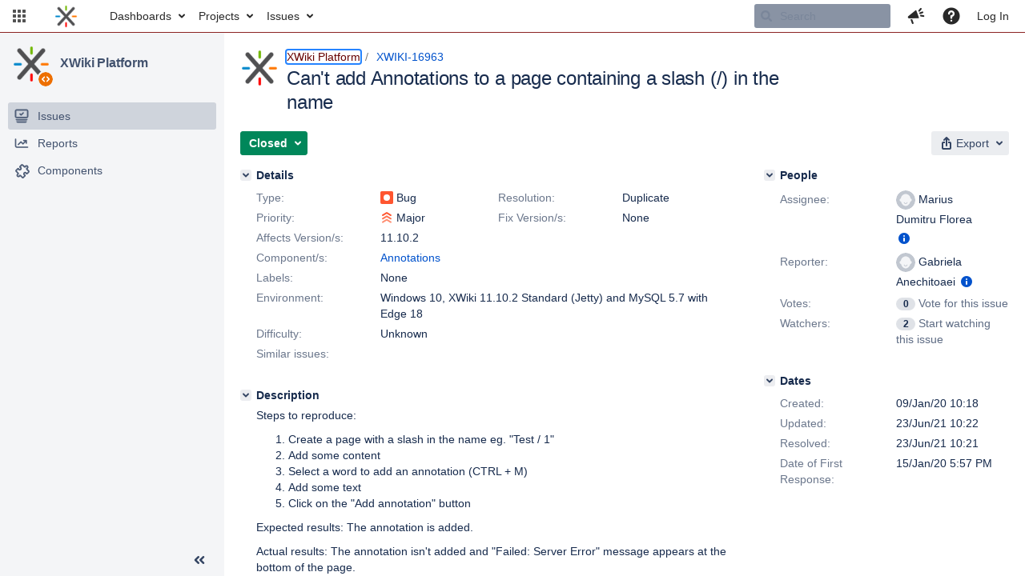

--- FILE ---
content_type: text/html;charset=UTF-8
request_url: https://jira.xwiki.org/browse/XWIKI-16963
body_size: 2044
content:


<title>[XWIKI-16963] Can&#39;t add Annotations to a page containing a slash (/) in the name</title>


    












    <div class="tabwrap aui-tabs horizontal-tabs aui-tabs-disabled">
        

        <ul id="issue-tabs" class="tabs-menu">
                                
            <li class="menu-item "
                id="all-tabpanel"
                data-id="all-tabpanel"
                data-key="com.atlassian.jira.plugin.system.issuetabpanels:all-tabpanel"
                data-label="All"
                data-href="/browse/XWIKI-16963?page=com.atlassian.jira.plugin.system.issuetabpanels:all-tabpanel"
            >
                                    <a id="all-tabpanel" href="/browse/XWIKI-16963?page=com.atlassian.jira.plugin.system.issuetabpanels:all-tabpanel" class="ajax-activity-content">All</a>
                            </li>
                                
            <li class="menu-item  active-tab active "
                id="comment-tabpanel"
                data-id="comment-tabpanel"
                data-key="com.atlassian.jira.plugin.system.issuetabpanels:comment-tabpanel"
                data-label="Comments"
                data-href="/browse/XWIKI-16963?page=com.atlassian.jira.plugin.system.issuetabpanels:comment-tabpanel"
            >
                                    <a tabindex="0">Comments</a>
                            </li>
                                
            <li class="menu-item "
                id="worklog-tabpanel"
                data-id="worklog-tabpanel"
                data-key="com.atlassian.jira.plugin.system.issuetabpanels:worklog-tabpanel"
                data-label="Work Log"
                data-href="/browse/XWIKI-16963?page=com.atlassian.jira.plugin.system.issuetabpanels:worklog-tabpanel"
            >
                                    <a id="worklog-tabpanel" href="/browse/XWIKI-16963?page=com.atlassian.jira.plugin.system.issuetabpanels:worklog-tabpanel" class="ajax-activity-content">Work Log</a>
                            </li>
                                
            <li class="menu-item "
                id="changehistory-tabpanel"
                data-id="changehistory-tabpanel"
                data-key="com.atlassian.jira.plugin.system.issuetabpanels:changehistory-tabpanel"
                data-label="History"
                data-href="/browse/XWIKI-16963?page=com.atlassian.jira.plugin.system.issuetabpanels:changehistory-tabpanel"
            >
                                    <a id="changehistory-tabpanel" href="/browse/XWIKI-16963?page=com.atlassian.jira.plugin.system.issuetabpanels:changehistory-tabpanel" class="ajax-activity-content">History</a>
                            </li>
                                
            <li class="menu-item "
                id="activity-stream-issue-tab"
                data-id="activity-stream-issue-tab"
                data-key="com.atlassian.streams.streams-jira-plugin:activity-stream-issue-tab"
                data-label="Activity"
                data-href="/browse/XWIKI-16963?page=com.atlassian.streams.streams-jira-plugin:activity-stream-issue-tab"
            >
                                    <a id="activity-stream-issue-tab" href="/browse/XWIKI-16963?page=com.atlassian.streams.streams-jira-plugin:activity-stream-issue-tab" class="ajax-activity-content">Activity</a>
                            </li>
                </ul>

                    <div class="sortwrap">
                                    <button id="sort-button" class="issue-activity-sort-link aui-button aui-button-compact aui-button-subtle ajax-activity-content" data-tab-sort data-ajax="/browse/XWIKI-16963?actionOrder=asc" data-order="asc" title="Click to view oldest first">
                        <span class="activity-tab-sort-label">Newest first</span>
                        <span class="aui-icon activity-tab-sort-down"></span>
                    </button>
                            </div>
                        <div class="tabs-pane active-pane"></div>
    </div>
    <div class="issuePanelWrapper">
        <div class="issuePanelProgress"></div>
        <div class="issuePanelContainer" id="issue_actions_container">
                                                


<div id="comment-104472" class="issue-data-block activity-comment twixi-block  expanded">
    <div class="twixi-wrap verbose actionContainer">
        <div class="action-head">
            <button aria-label="Collapse comment" title="Collapse comment" class="twixi icon-default aui-icon aui-icon-small aui-iconfont-expanded"></button>
            <div class="action-details">        
    
    
    
                



    <a class="user-hover user-avatar" rel="mflorea" id="commentauthor_104472_verbose" href="/secure/ViewProfile.jspa?name=mflorea"><span class="aui-avatar aui-avatar-xsmall"><span class="aui-avatar-inner"><img src="https://jira.xwiki.org/secure/useravatar?size=xsmall&amp;avatarId=10222" loading="lazy" alt="mflorea" /></span></span> Marius Dumitru Florea</a>
 added a comment  - <a href='/browse/XWIKI-16963?focusedId=104472&page=com.atlassian.jira.plugin.system.issuetabpanels:comment-tabpanel#comment-104472' class='commentdate_104472_verbose subText comment-created-date-link'><span class='date user-tz' title='16/Jan/20 07:34'><time class='livestamp' datetime='2020-01-16T07:34:44+0100'>16/Jan/20 07:34</time></span></a>  </div>
        </div>
        <div class="action-body flooded"><p>Bulletproofing <tt>parseSpaceSegments</tt> won't work actually if the space name contains "/spaces/" because we won't be able to determine if this is part of the space name or a separator. It's not common but it shows this is not the right solution. Best would be if we could get the raw un-decoded value from Restlet.</p> </div>
        <div class="action-links action-comment-actions">
                                </div>
    </div>
    <div class="twixi-wrap concise actionContainer">
        <div class="action-head">
            <button aria-label="Expand comment" title="Expand comment" class="twixi icon-default aui-icon aui-icon-small aui-iconfont-collapsed"></button>
            <div class="action-details flooded">
                        
    
    
    
                



    <a class="user-hover user-avatar" rel="mflorea" id="commentauthor_104472_concise" href="/secure/ViewProfile.jspa?name=mflorea"><span class="aui-avatar aui-avatar-xsmall"><span class="aui-avatar-inner"><img src="https://jira.xwiki.org/secure/useravatar?size=xsmall&amp;avatarId=10222" loading="lazy" alt="mflorea" /></span></span> Marius Dumitru Florea</a>
 added a comment  - <a href='/browse/XWIKI-16963?focusedId=104472&page=com.atlassian.jira.plugin.system.issuetabpanels:comment-tabpanel#comment-104472' class='commentdate_104472_concise subText comment-created-date-link'><span class='date user-tz' title='16/Jan/20 07:34'><time class='livestamp' datetime='2020-01-16T07:34:44+0100'>16/Jan/20 07:34</time></span></a>                    Bulletproofing  parseSpaceSegments  won't work actually if the space name contains "/spaces/" because we won't be able to determine if this is part of the space name or a separator. It's not common but it shows this is not the right solution. Best would be if we could get the raw un-decoded value from Restlet.              </div>
        </div>
    </div>
</div>
                                     


<div id="comment-104470" class="issue-data-block activity-comment twixi-block  expanded">
    <div class="twixi-wrap verbose actionContainer">
        <div class="action-head">
            <button aria-label="Collapse comment" title="Collapse comment" class="twixi icon-default aui-icon aui-icon-small aui-iconfont-expanded"></button>
            <div class="action-details">        
    
    
    
                



    <a class="user-hover user-avatar" rel="mflorea" id="commentauthor_104470_verbose" href="/secure/ViewProfile.jspa?name=mflorea"><span class="aui-avatar aui-avatar-xsmall"><span class="aui-avatar-inner"><img src="https://jira.xwiki.org/secure/useravatar?size=xsmall&amp;avatarId=10222" loading="lazy" alt="mflorea" /></span></span> Marius Dumitru Florea</a>
 added a comment  - <a href='/browse/XWIKI-16963?focusedId=104470&page=com.atlassian.jira.plugin.system.issuetabpanels:comment-tabpanel#comment-104470' class='commentdate_104470_verbose subText comment-created-date-link'><span class='date user-tz' title='15/Jan/20 17:57'><time class='livestamp' datetime='2020-01-15T17:57:43+0100'>15/Jan/20 17:57</time></span></a>  </div>
        </div>
        <div class="action-body flooded"><p>Actually this issue is more general: <b>all REST URLs that have a space name containing a slash are broken</b>.</p>

<div class="preformatted panel" style="border-width: 1px;"><div class="preformattedContent panelContent">
<pre>Malformed URL: the spaces section is invalid.
</pre>
</div></div>

<p>A slash in the page name or wiki name don't cause issues. The stack trace seems to be the one from <a href="https://jira.xwiki.org/browse/XWIKI-16461" title="Malformed REST URL for page containing a slash" class="issue-link" data-issue-key="XWIKI-16461"><del>XWIKI-16461</del></a> which I believe was not properly fixed. This seems to be a Restlet issue. When serving an URL like this:</p>

<div class="preformatted panel" style="border-width: 1px;"><div class="preformattedContent panelContent">
<pre>http://localhost:8080/xwiki/rest/wikis/xwiki/spaces/One/spaces/Two%2FThree/spaces/Four/pages/
</pre>
</div></div>

<p>The spaces component from the URL that we get from Restlet is this:</p>

<div class="preformatted panel" style="border-width: 1px;"><div class="preformattedContent panelContent">
<pre>One/spaces/Two/Three/spaces/Four
</pre>
</div></div>

<p>As you can see <b>the value is URL decoded</b>, which I think is the expected behavior (the same happens with the other components from the URL). The "Malformed URL: the spaces section is invalid" exception is thrown by our code when parsing the spaces component:</p>

<div class="preformatted panel" style="border-width: 1px;"><div class="preformattedContent panelContent">
<pre>org.xwiki.rest.XWikiRestException: Malformed URL: the spaces section is invalid.
at org.xwiki.rest.XWikiResource.parseSpaceSegments(XWikiResource.java:170)
at org.xwiki.rest.XWikiResource.getDocumentInfo(XWikiResource.java:214)
at org.xwiki.rest.internal.resources.pages.PageResourceImpl.getPage(PageResourceImpl.java:47)
at sun.reflect.GeneratedMethodAccessor1108.invoke()
at sun.reflect.DelegatingMethodAccessorImpl.invoke(DelegatingMethodAccessorImpl.java:43)
at java.lang.reflect.Method.invoke(Method.java:498)
at org.restlet.ext.jaxrs.internal.wrappers.AbstractMethodWrapper.internalInvoke(AbstractMethodWrapper.java:162)
at org.restlet.ext.jaxrs.internal.wrappers.ResourceMethod.invoke(ResourceMethod.java:281)
at org.restlet.ext.jaxrs.JaxRsRestlet.invokeMethod(JaxRsRestlet.java:997)
at org.restlet.ext.jaxrs.JaxRsRestlet.handle(JaxRsRestlet.java:746)
at org.restlet.routing.Filter.doHandle(Filter.java:150)
</pre>
</div></div>

<p>I think we should bulletproof the <tt>parseSpaceSegments</tt> method.</p> </div>
        <div class="action-links action-comment-actions">
                                </div>
    </div>
    <div class="twixi-wrap concise actionContainer">
        <div class="action-head">
            <button aria-label="Expand comment" title="Expand comment" class="twixi icon-default aui-icon aui-icon-small aui-iconfont-collapsed"></button>
            <div class="action-details flooded">
                        
    
    
    
                



    <a class="user-hover user-avatar" rel="mflorea" id="commentauthor_104470_concise" href="/secure/ViewProfile.jspa?name=mflorea"><span class="aui-avatar aui-avatar-xsmall"><span class="aui-avatar-inner"><img src="https://jira.xwiki.org/secure/useravatar?size=xsmall&amp;avatarId=10222" loading="lazy" alt="mflorea" /></span></span> Marius Dumitru Florea</a>
 added a comment  - <a href='/browse/XWIKI-16963?focusedId=104470&page=com.atlassian.jira.plugin.system.issuetabpanels:comment-tabpanel#comment-104470' class='commentdate_104470_concise subText comment-created-date-link'><span class='date user-tz' title='15/Jan/20 17:57'><time class='livestamp' datetime='2020-01-15T17:57:43+0100'>15/Jan/20 17:57</time></span></a>                    Actually this issue is more general:  all REST URLs that have a space name containing a slash are broken . 

  
 Malformed URL: the spaces section is invalid.
 
  

 A slash in the page name or wiki name don't cause issues. The stack trace seems to be the one from   XWIKI-16461   which I believe was not properly fixed. This seems to be a Restlet issue. When serving an URL like this: 

  
 http://localhost:8080/xwiki/rest/wikis/xwiki/spaces/One/spaces/Two%2FThree/spaces/Four/pages/
 
  

 The spaces component from the URL that we get from Restlet is this: 

  
 One/spaces/Two/Three/spaces/Four
 
  

 As you can see  the value is URL decoded , which I think is the expected behavior (the same happens with the other components from the URL). The "Malformed URL: the spaces section is invalid" exception is thrown by our code when parsing the spaces component: 

  
 org.xwiki.rest.XWikiRestException: Malformed URL: the spaces section is invalid.
at org.xwiki.rest.XWikiResource.parseSpaceSegments(XWikiResource.java:170)
at org.xwiki.rest.XWikiResource.getDocumentInfo(XWikiResource.java:214)
at org.xwiki.rest.internal.resources.pages.PageResourceImpl.getPage(PageResourceImpl.java:47)
at sun.reflect.GeneratedMethodAccessor1108.invoke()
at sun.reflect.DelegatingMethodAccessorImpl.invoke(DelegatingMethodAccessorImpl.java:43)
at java.lang.reflect.Method.invoke(Method.java:498)
at org.restlet.ext.jaxrs.internal.wrappers.AbstractMethodWrapper.internalInvoke(AbstractMethodWrapper.java:162)
at org.restlet.ext.jaxrs.internal.wrappers.ResourceMethod.invoke(ResourceMethod.java:281)
at org.restlet.ext.jaxrs.JaxRsRestlet.invokeMethod(JaxRsRestlet.java:997)
at org.restlet.ext.jaxrs.JaxRsRestlet.handle(JaxRsRestlet.java:746)
at org.restlet.routing.Filter.doHandle(Filter.java:150)
 
  

 I think we should bulletproof the  parseSpaceSegments  method.              </div>
        </div>
    </div>
</div>
                                     </div>
    </div>


--- FILE ---
content_type: application/javascript
request_url: https://jira.xwiki.org/s/36e081a507c7577e32021fb9f7348ef3-T/-65z3d2/930000/8ws80b/addeace07c9ea23b529860a22a0292db/_/download/contextbatch/js/jira.project.sidebar,-_super,-jira.view.issue,-atl.general,-project.issue.navigator,-com.atlassian.jira.jira-projects-plugin:sidebar-placeholder/batch.js?agile_global_admin_condition=true&jag=true&jira.create.linked.issue=true&locale=en-UK&richediton=true
body_size: 56432
content:
WRMCB=function(e){var c=console;if(c&&c.log&&c.error){c.log('Error running batched script.');c.error(e);}}
;
try {
/* module-key = 'com.atlassian.jira.jira-projects-plugin:project-page', location = '/sidebar/navigation/items.js' */
require(["jquery"],function(a){a(document).on("click",'.aui-nav \x3e [aria-expanded] \x3e a.aui-nav-item[href\x3d"#"]',function(b){b.preventDefault();AJS.navigation(a(this).siblings(".aui-nav")).toggle()})});
}catch(e){WRMCB(e)};
;
try {
/* module-key = 'jira.webresources:change-project-type-dialog', location = '/includes/jira/dialog/changeProjectTypeDialog.soy' */
// This file was automatically generated from changeProjectTypeDialog.soy.
// Please don't edit this file by hand.

/**
 * @fileoverview Templates in namespace JIRA.Templates.project.ChangeType.
 */

if (typeof JIRA == 'undefined') { var JIRA = {}; }
if (typeof JIRA.Templates == 'undefined') { JIRA.Templates = {}; }
if (typeof JIRA.Templates.project == 'undefined') { JIRA.Templates.project = {}; }
if (typeof JIRA.Templates.project.ChangeType == 'undefined') { JIRA.Templates.project.ChangeType = {}; }


JIRA.Templates.project.ChangeType.changeProjectTypeDialog = function(opt_data, opt_ignored) {
  return '<section role="dialog" id="change-project-type-dialog-' + soy.$$escapeHtml(opt_data.projectId) + '" class="aui-layer aui-dialog2 aui-dialog2-medium" hidden><header class="aui-dialog2-header"><h2 class="aui-dialog2-header-main">' + soy.$$escapeHtml('Change project type') + '</h2></header><div class="aui-dialog2-content"></div><footer class="aui-dialog2-footer"><div class="aui-dialog2-footer-actions form-footer"><div class="icon throbber"></div><button class="aui-button aui-button-primary dialog-change-button hidden">' + soy.$$escapeHtml('Change') + '</button><button class="aui-button aui-button-link dialog-close-button">' + soy.$$escapeHtml('Cancel') + '</button></div></footer></section>';
};
if (goog.DEBUG) {
  JIRA.Templates.project.ChangeType.changeProjectTypeDialog.soyTemplateName = 'JIRA.Templates.project.ChangeType.changeProjectTypeDialog';
}


JIRA.Templates.project.ChangeType.changeProjectTypeForm = function(opt_data, opt_ignored) {
  var output = '<form class="aui change-project-type-form"><div class="form-body"><div class="aui-group project-type-change-group"><div class="aui-item">' + JIRA.Templates.project.ChangeType.projectAvatar(opt_data) + '</div><div class="aui-item project-type-select-group">' + JIRA.Templates.project.ChangeType.projectTypeDropdown({projectTypeKey: opt_data.project.projectTypeKey, projectTypes: opt_data.projectTypes}) + '</div></div></div></form><p>';
  var helpLinkAnchor__soy21 = '<a href=' + soy.$$escapeHtml(opt_data.helpLink) + ' target="_blank">';
  output += soy.$$filterNoAutoescape(AJS.format('If you change the project type, you\x27\x27ll also change what your users can see and do with the project. {0}Check the differences here{1}',helpLinkAnchor__soy21,'</a>')) + '</p>';
  return output;
};
if (goog.DEBUG) {
  JIRA.Templates.project.ChangeType.changeProjectTypeForm.soyTemplateName = 'JIRA.Templates.project.ChangeType.changeProjectTypeForm';
}


JIRA.Templates.project.ChangeType.projectTypeDropdown = function(opt_data, opt_ignored) {
  var output = '<select class="project-type-select select" name="project-type">';
  var projectTypeList30 = opt_data.projectTypes;
  var projectTypeListLen30 = projectTypeList30.length;
  for (var projectTypeIndex30 = 0; projectTypeIndex30 < projectTypeListLen30; projectTypeIndex30++) {
    var projectTypeData30 = projectTypeList30[projectTypeIndex30];
    output += '<option class="imagebacked" data-icon="data:image/svg+xml;base64, ' + soy.$$escapeHtml(projectTypeData30.icon) + '" value="' + soy.$$escapeHtml(projectTypeData30.key) + '" ' + ((projectTypeData30.key == opt_data.projectTypeKey) ? ' selected ' : '') + '>' + soy.$$escapeHtml(projectTypeData30.formattedKey) + '</option>';
  }
  output += '</select>';
  return output;
};
if (goog.DEBUG) {
  JIRA.Templates.project.ChangeType.projectTypeDropdown.soyTemplateName = 'JIRA.Templates.project.ChangeType.projectTypeDropdown';
}


JIRA.Templates.project.ChangeType.updateTargetElement = function(opt_data, opt_ignored) {
  return '<img src="data:image/svg+xml;base64,' + soy.$$escapeHtml(opt_data.icon) + '" class="project-type-icon" /><span>' + soy.$$escapeHtml(opt_data.formattedKey) + '</span>';
};
if (goog.DEBUG) {
  JIRA.Templates.project.ChangeType.updateTargetElement.soyTemplateName = 'JIRA.Templates.project.ChangeType.updateTargetElement';
}


JIRA.Templates.project.ChangeType.projectAvatar = function(opt_data, opt_ignored) {
  return '<div class="project-avatar-header"><span class="aui-avatar aui-avatar-large aui-avatar-project"><span class="aui-avatar-inner"><img src="' + soy.$$escapeHtml(opt_data.project.avatarUrls['48x48']) + '" alt="' + soy.$$escapeHtml(opt_data.project.name) + '"></span></span><div class="project-header" title="' + soy.$$escapeHtml(opt_data.project.name) + '">' + soy.$$escapeHtml(opt_data.project.name) + '</div></div>';
};
if (goog.DEBUG) {
  JIRA.Templates.project.ChangeType.projectAvatar.soyTemplateName = 'JIRA.Templates.project.ChangeType.projectAvatar';
}


JIRA.Templates.project.ChangeType.dialogSpinner = function(opt_data, opt_ignored) {
  return '<div class="dialog-spinner"></div>';
};
if (goog.DEBUG) {
  JIRA.Templates.project.ChangeType.dialogSpinner.soyTemplateName = 'JIRA.Templates.project.ChangeType.dialogSpinner';
}


JIRA.Templates.project.ChangeType.successMsg = function(opt_data, opt_ignored) {
  return '' + soy.$$escapeHtml(AJS.format('You have just changed {0} to a {1} project type.',opt_data.projectName,opt_data.projectTypeName));
};
if (goog.DEBUG) {
  JIRA.Templates.project.ChangeType.successMsg.soyTemplateName = 'JIRA.Templates.project.ChangeType.successMsg';
}

}catch(e){WRMCB(e)};
;
try {
/* module-key = 'jira.webresources:change-project-type-dialog', location = '/includes/jira/dialog/changeProjectTypeDialog.js' */
define("jira/project/admin/change-project-type-dialog",["jira/util/formatter","jquery","underscore","jira/analytics","jira/message","jira/ajs/select/single-select","wrm/context-path"],function(e,t,o,n,a,r,c){"use strict";function p(e){return t.ajax({url:c()+"/rest/internal/2/projects/"+e+"/changetypedata",dataType:"json",contentType:"application/json",type:"GET"})}function i(r){var p=t(".project-type-select",r.dialogBody),i=p.val()[0],s=o.findWhere(r.projectTypes,{key:i});t(".dialog-change-button",r.dialogBody).attr("disabled","disabled"),t(t.ajax({url:c()+"/rest/api/2/project/"+r.projectId+"/type/"+i,dataType:"json",contentType:"application/json",type:"PUT"}).done(function(){r.changeProjectTypeDialog.hide(),r.onProjectTypeChanged&&r.onProjectTypeChanged(r.trigger,s),a.showSuccessMsg(JIRA.Templates.project.ChangeType.successMsg({projectName:r.projectName,projectTypeName:s.formattedKey})),n.send({name:"administration.projecttype.change",properties:{projectId:r.projectId,sourceProjectType:d(r.sourceProjectType),destinationProjectType:d(i)}})}).fail(function(){t(".aui-dialog2-content",r.dialogBody).prepend(aui.message.error({content:e.format("We haven\'\'t been able to complete the project conversion. You could refresh the page and try again. If this doesn\'\'t work, contact {0}Support{1}.",'<a href="https://support.atlassian.com/">',"</a>")}))})).throbber({target:t(".throbber",r.dialogBody)})}function d(e){return e&&e.replace("_","")}function s(e,t,o){e==t?o.find(".dialog-change-button").attr("disabled","disabled"):o.find(".dialog-change-button").removeAttr("disabled")}function l(o){var n=t(JIRA.Templates.project.ChangeType.changeProjectTypeDialog({projectId:o.projectId})),a=AJS.dialog2(n);a.on("show",function(){t(".aui-dialog2-content",n).html(JIRA.Templates.project.ChangeType.dialogSpinner()),t(".dialog-spinner",n).spin(),t(".dialog-change-button",n).unbind("click").addClass("hidden")}),t(o.trigger).click(function(c){c.preventDefault(),a.show(),p(o.projectId).done(function(e){n.find(".aui-dialog2-content").html(JIRA.Templates.project.ChangeType.changeProjectTypeForm(e)),new r({element:t(".project-type-select",n),revertOnInvalid:!0,width:165}),n.find(".dialog-change-button").removeClass("hidden"),s(t(".project-type-select",n).val(),e.project.projectTypeKey,n);var c={dialogBody:n,changeProjectTypeDialog:a,projectName:e.project.name,projectTypes:e.projectTypes,trigger:o.trigger,projectId:o.projectId,onProjectTypeChanged:o.onProjectTypeChanged,sourceProjectType:e.project.projectTypeKey};t(".dialog-change-button",n).click(function(e){e.preventDefault(),i(c)}),t(".change-project-type-form",n).on("submit",function(e){e.preventDefault(),i(c)}),t(".project-type-select",n).on("change",function(){s(t(this).val(),e.project.projectTypeKey,n)})}).fail(function(){t(".aui-dialog2-content",n).html(aui.message.error({content:e.format("We were unable to load data required for the project type change. You could refresh the page and try again. If this doesn\'\'t work, contact {0}Support{1}.",'<a href="https://support.atlassian.com/">',"</a>")}))})}),t(".dialog-close-button",n).click(function(e){e.preventDefault(),a.hide()})}return function(e){l(e)}});
}catch(e){WRMCB(e)};
;
try {
/* module-key = 'jira.webresources:project-type-warning', location = '/static/projecttypes/warning/dialog/project-type-warning-dialog.js' */
define("jira/project/types/warning/dialog",["require"],function(e){"use strict";function t(t,n,r){var o=a(".project-type-warning-icon",r);i(o,"uninstalled-warning-dialog",function(i,r,o){return i.html(JIRA.Project.Types.Warning.dialog({title:t.title,firstParagraph:t.firstParagraph,secondParagraph:t.secondParagraph,callToActionText:t.callToActionText})),e("jira/project/admin/change-project-type-dialog")({trigger:a(".warning-dialog-change-project-type"),projectId:t.projectId,onProjectTypeChanged:n}),o(),!1},{width:375,gravity:"w"})}var a=e("jquery"),n=e("wrm/data"),i=e("aui/inline-dialog"),r=n.claim("project.type.warning.dialogs.data");return{init:function(e){e=e||{},e.sectionElement=e.sectionElement||a("body"),t(r||e.data,e.onProjectTypeChanged,e.sectionElement)}}});
}catch(e){WRMCB(e)};
;
try {
/* module-key = 'jira.webresources:project-type-warning', location = '/static/projecttypes/warning/dialog/templates/templates.soy' */
// This file was automatically generated from templates.soy.
// Please don't edit this file by hand.

/**
 * @fileoverview Templates in namespace JIRA.Project.Types.Warning.
 */

if (typeof JIRA == 'undefined') { var JIRA = {}; }
if (typeof JIRA.Project == 'undefined') { JIRA.Project = {}; }
if (typeof JIRA.Project.Types == 'undefined') { JIRA.Project.Types = {}; }
if (typeof JIRA.Project.Types.Warning == 'undefined') { JIRA.Project.Types.Warning = {}; }


JIRA.Project.Types.Warning.dialog = function(opt_data, opt_ignored) {
  return '<div class="project-type-warning-dialog"><p class="header"><span>' + soy.$$escapeHtml(opt_data.title) + '</span></p><p class="type-not-accessible-message">' + soy.$$escapeHtml(opt_data.firstParagraph) + '</p><p class="available-functionality-message">' + soy.$$escapeHtml(opt_data.secondParagraph) + '</p><div class="actions"><a class="warning-dialog-change-project-type" href="#">' + soy.$$escapeHtml(opt_data.callToActionText) + '</a></div></div>';
};
if (goog.DEBUG) {
  JIRA.Project.Types.Warning.dialog.soyTemplateName = 'JIRA.Project.Types.Warning.dialog';
}

}catch(e){WRMCB(e)};
;
try {
/* module-key = 'com.atlassian.jira.jira-projects-plugin:sidebar-component', location = '/sidebar/component/navigation-item.js' */
define("jira/projects/sidebar/component/navigation-item",["jira/util/browser","jira/projects/libs/marionette"],function(b,c){return c.CompositeView.extend({ui:{link:"a.aui-nav-item"},events:{'simpleClick @ui.link:not([target\x3d"_blank"])':function(a){a.preventDefault();this.navigate()}},initialize:function(){this.id=this.$el.find("\x3ea").attr("data-link-id");this.bindUIElements()},onDestroy:function(){this.unbind()},getElement:function(){return this.el},navigate:function(){if(this.select()){if(this.triggerPreventable("before:navigate").isPrevented)return!1;
var a=this.ui.link.attr("href");a&&b.reloadViaWindowLocation(a);return!0}},select:function(){var a=this.triggerPreventable("before:select");if(a.isPrevented)return!1;this.$el.addClass("aui-nav-selected");this.trigger("select",a);return!0},deselect:function(){if(!this.isSelected())return!0;var a=this.triggerPreventable("before:deselect");if(a.isPrevented)return!1;this.$el.removeClass("aui-nav-selected");this.$el.find("a").blur();this.trigger("deselect",a);return!0},isSelected:function(){return this.$el.hasClass("aui-nav-selected")},
removeBadge:function(){this.$el.find(".aui-badge").remove()},getId:function(){return this.id},getSelectedNavigationItem:function(){if(this.isSelected())return this},hasASelectedItem:function(){return this.isSelected()}})});
}catch(e){WRMCB(e)};
;
try {
/* module-key = 'com.atlassian.jira.jira-projects-plugin:sidebar-component', location = '/sidebar/component/navigation-group.js' */
define("jira/projects/sidebar/component/navigation-group",["jira/projects/sidebar/component/navigation-group-factory","jira/projects/libs/marionette","jira/util/logger"],function(c,d,e){return d.CompositeView.extend({childEvents:{"before:select":function(a,b){this.retriggerPreventable("before:select",b);b.isPrevented||this.deselect()||b.preventDefault()},select:function(a,b){this.trigger("select",b)},"before:deselect":function(a,b){this.retriggerPreventable("before:deselect",b)},deselect:function(a,
b){this.trigger("deselect",b)},"before:navigate":function(a,b){this.retriggerPreventable("before:navigate",b)},"before:navigate:prevented":function(a,b){this.trigger("before:navigate:prevented",b)}},initialize:function(){this.id=this.$el.attr("data-id");this.$("\x3eul\x3eli").each(function(a,b){a=c.build(b);this.getItem(a.id)&&e.warn("Duplicated IDs detected. There are more than one NavigationItem with id data-link-id\x3d'"+a.id+"'");this.proxyChildEvents(a);this.children.add(a,a.id)}.bind(this))},
onDestroy:function(){this.unbind()},getElement:function(){return this.el},deselect:function(){if(this.triggerPreventable("before:deselect").isPrevented)return!1;var a=!0;this.children.each(function(b){a=b.deselect()&&a});return a},getItem:function(a){return this.children.findByCustom(a)},getItemAt:function(a){return this.children.findByIndex(a)},getSelectedNavigationItem:function(){var a=this.children.find(function(a){return a.hasASelectedItem()});if(a)return a.getSelectedNavigationItem()},hasASelectedItem:function(){return this.children.any(function(a){return a.hasASelectedItem()})}})});
}catch(e){WRMCB(e)};
;
try {
/* module-key = 'com.atlassian.jira.jira-projects-plugin:sidebar-component', location = '/sidebar/component/navigation-subgroup.js' */
define("jira/projects/sidebar/component/navigation-subgroup",["jira/projects/sidebar/component/navigation-group","underscore"],function(b,c){return b.extend({childEvents:{"before:select":function(a,d){b.prototype.childEvents["before:select"].apply(this,arguments);d.isPrevented||this.expand()}},initialize:function(){this.childEvents=c.extend({},b.prototype.childEvents,this.childEvents);b.prototype.initialize.apply(this,arguments);this.id=this.$el.find("\x3ea[data-link-id]").attr("data-link-id")},expand:function(){this.$el.attr("aria-expanded",
"true")},collapse:function(){this.$el.attr("aria-expanded","false")},isExpanded:function(){return"true"===this.$el.attr("aria-expanded")},isSelected:function(){return this.$el.hasClass("aui-nav-selected")},getId:function(){return this.id},getSelectedNavigationItem:function(){if(this.isSelected())return this;var a=this.children.find(function(a){return a.hasASelectedItem()});if(a)return a.getSelectedNavigationItem()},hasASelectedItem:function(){return this.isSelected()?!0:this.children.any(function(a){return a.hasASelectedItem()})}})});
}catch(e){WRMCB(e)};
;
try {
/* module-key = 'com.atlassian.jira.jira-projects-plugin:sidebar-component', location = '/sidebar/component/navigation-group-factory.js' */
define("jira/projects/sidebar/component/navigation-group-factory",["exports","jira/projects/sidebar/component/navigation-item","jira/projects/sidebar/component/navigation-subgroup","jquery"],function(b,c,d,e){b.build=function(a){return e(a).find("ul").length?new d({el:a}):new c({el:a})}});
}catch(e){WRMCB(e)};
;
try {
/* module-key = 'com.atlassian.jira.jira-projects-plugin:sidebar-component', location = '/sidebar/component/component.js' */
define("jira/projects/sidebar/component","jira/projects/sidebar/component/navigation-group jira/projects/libs/marionette jira/util/logger wrm/data jquery underscore".split(" "),function(e,f,g,h,k,d){return f.CompositeView.extend({childEvents:{"before:select":function(a,b){this.hasASelectedItem()||(b.isInitial=!0);this.retriggerPreventable("before:select",b);b.isPrevented||this.deselectAllGroups()},select:function(a,b){this.trigger("select",b)},"before:deselect":function(a,b){this.retriggerPreventable("before:deselect",
b)},deselect:function(a,b){this.trigger("deselect",b)},"before:navigate":function(a,b){this.retriggerPreventable("before:navigate",b)},"before:navigate:prevented":function(a,b){this.trigger("before:navigate:prevented",b)}},initialize:function({isGlobalSidebar:a}){this.isGlobalSidebar="undefined"===typeof a?!0===h.claim("is-global-sidebar"):a;this.render({force:!0})},render:function(a){a=d.defaults({},a,{force:!1});var b="el"in a,c=0<this.children.length;if(!b&&!0!==a.force||this.triggerPreventable("before:render").isPrevented)return this;
if(c){if(this.triggerPreventable("before:detach").isPrevented)return this;this.destroyChildren({checkEmpty:!1});this.trigger("detach")}b&&(a=k(a.el),this.$el.replaceWith(a),this.setElement(a));this.$(".aui-sidebar-group").each(d.bind(function(a,b){a=new e({el:b});this.getGroup(a.id)&&g.warn('Duplicated IDs detected. There are more than one NavigationGroup with id data-id\x3d"'+a.id+'"');this.proxyChildEvents(a);this.children.add(a,a.id)},this));this.trigger("render");return this},deselectAllGroups:function(){this.children.call("deselect")},
replaceGroup:function(a,b){a=this.getGroup(a);a.$el.replaceWith(b.$el);b.cid=a.cid;this.children.remove(a);this.children.add(b,b.id)},getGroup:function(a){return this.children.findByCustom(a)},getGroupAt:function(a){return this.children.findByIndex(a)},getItem:function(a){return this.getDefaultGroup().getItem(a)},getElement:function(){return this.el},getDefaultGroup:function(){return this.getGroup("sidebar-navigation-panel")},isProjectSidebar:function(){return!this.isGlobalSidebar},getSelectedScopeFilterId:function(){return this.$(".scope-filter a.scope-filter-trigger").attr("data-scope-filter-id")},
setReportsItemLink:function(a){var b=this.getGroup("sidebar-navigation-panel"),c=b.getItem("com.atlassian.jira.jira-projects-plugin:report-page");"undefined"===typeof c&&(c=b.getItem("com.pyxis.greenhopper.jira:global-sidebar-report"));c&&c.ui.link.attr("href",a)},getAUISidebar:function(){return AJS.sidebar(".aui-sidebar")},getContentContainer:function(){return this.$(".aui-sidebar-body .sidebar-content-container")},getSelectedNavigationItem:function(){return this.getDefaultGroup().getSelectedNavigationItem()},
hasASelectedItem:function(){return this.getDefaultGroup().hasASelectedItem()},dim:function(){this.$el.attr({dimmed:"","aria-hidden":"true"})},undim:function(){this.$el.removeAttr("dimmed");this.$el.removeAttr("aria-hidden")}})});
}catch(e){WRMCB(e)};
;
try {
/* module-key = 'com.atlassian.jira.jira-projects-plugin:sidebar-component', location = '/sidebar/component/component-namespaces.js' */
(function(){var a=require("jira/projects/sidebar/component/navigation-group-factory"),b=require("jira/projects/sidebar/component");AJS.namespace("JIRA.Projects.Sidebar.Component",null,b);AJS.namespace("JIRA.Projects.Sidebar.Component.NavigationItem",null,require("jira/projects/sidebar/component/navigation-item"));AJS.namespace("JIRA.Projects.Sidebar.Component.NavigationSubgroup",null,require("jira/projects/sidebar/component/navigation-subgroup"));AJS.namespace("JIRA.Projects.Sidebar.Component.NavigationGroup",
null,require("jira/projects/sidebar/component/navigation-group"));AJS.namespace("JIRA.Projects.Sidebar.Component.NavigationGroup.build",null,a.build)})();
}catch(e){WRMCB(e)};
;
try {
/* module-key = 'com.atlassian.jira.jira-projects-plugin:sidebar-analytics', location = '/sidebar/analytics/hash.js' */
define("jira/projects/sidebar/analytics/hash",["underscore"],function(e){function g(a,b){return 0===a.indexOf(b)}var d=[];return{prefixedHash:function(a){var b=e.find(d,e.partial(g,a))||"";a=a.substring(g(a,b)?b.length:0);var c=0;if(a){for(var f=0;f<a.length;f+=1){var h=a.charCodeAt(f);c=32*c-c+h;c|=0}a=c}else a="";return{prefix:b,hash:b+a}},addPrefix:function(a){a&&!e.contains(d,a)&&d.push(a)},clearPrefixes:function(){d.length=0}}});
}catch(e){WRMCB(e)};
;
try {
/* module-key = 'com.atlassian.jira.jira-projects-plugin:sidebar-analytics', location = '/sidebar/analytics/analytics.js' */
define("jira/projects/sidebar/analytics/analytics",["jira/api/projects/sidebar","jira/projects/sidebar/analytics/hash","jira/util/data/meta","jira/analytics","jquery"],function(g,h,k,l,d){function e(a,c){l.send({name:"jira.project.centric.navigation.sidebar."+a,data:c})}function m(a){a=a.getAUISidebar();var c=d();c=c.add(a.$el);c=c.add(a.submenus.inlineDialog);c.on("click","a",function(){var b=d(this).attr("data-link-id");b=h.prefixedHash(b||"NONE");b={id:b.hash,prefix:b.prefix};var a=k.get("sidebar-source-page");
a?b.sidebarSourcePage=a:0<d(".issue-tools button.expand").length?b.sidebarSourcePage="search-el":0<d(".navigation-tools button.collapse").length?b.sidebarSourcePage="fullscreen-el":"atl.jira.proj.config"===d('meta[name\x3d"admin.active.section"]').attr("content")&&(a=d('meta[name\x3d"admin.active.tab"]').attr("content"),a=a.replace("com.atlassian.servicedesk.project-ui:",""),-1!==f.indexOf(["proj.config",a].join("."))?b.sidebarSourcePage=["proj.config",a].join("."):b.sidebarSourcePage="proj.config");
-1===f.indexOf(b.sidebarSourcePage)&&(b.sidebarSourcePage="unknown");e("click.link",b)})}var f="search-el fullscreen-el search fullscreen rapid-board service-desk proj.config proj.config.view_project_summary proj.config.view_project_issuetypes proj.config.project-issuetypes-expand proj.config.view_project_workflows proj.config.view_project_screens proj.config.view_project_fields proj.config.view_project_versions proj.config.view_project_components proj.config.view_project_roles proj.config.view_project_permissions proj.config.view_project_issuesecurity proj.config.view_project_notifications proj.config.devstatus-admin-page-link proj.config.hipchat-project-admin-page-link proj.config.view_issue_collectors proj.config.sd-project-request-types-item proj.config.sd-project-request-security-item proj.config.sd-project-portal-settings-item proj.config.sd-project-feedback-settings-item proj.config.sd-project-email-settings-item proj.config.sd-project-confluence-kb-item proj.config.sd-project-sidebar-sla proj.config.sd-project-automation-item".split(" ");
return{register:function(){g.getSidebar().done(function(a){a.isProjectSidebar()?e("load.project"):e("load.global");m(a)})}}});AJS.namespace("JIRA.Projects.Sidebar.Analytics",null,require("jira/projects/sidebar/analytics/analytics"));AJS.namespace("JIRA.Projects.Sidebar.Analytics.Hash",null,require("jira/projects/sidebar/analytics/hash"));
}catch(e){WRMCB(e)};
;
try {
/* module-key = 'com.atlassian.jira.jira-projects-plugin:sidebar-expansion-manager', location = '/sidebar/expansion-manager.js' */
define("jira/projects/sidebar/expansion-manager",["wrm/data"],function(c){var d=!!c.claim("sidebar-collapsed-by-default");return function(a,b){b||(b=window.localStorage);a.reflow()&&a.isViewportNarrow()||(d&&void 0===b["jira-sidebar-collapsed"]||"true"===b["jira-sidebar-collapsed"]?a.collapse():a.expand());a.on("expand-start",function(a){a.isResponsive&&"true"===b["jira-sidebar-collapsed"]&&a.preventDefault()});a.on("expand-end collapse-end",function(c){c.isResponsive||a.isViewportNarrow()||(b["jira-sidebar-collapsed"]=
a.isCollapsed().toString())})}});
}catch(e){WRMCB(e)};
;
try {
/* module-key = 'com.atlassian.jira.jira-projects-plugin:scope-filter', location = '/sidebar/scopefilter/templates.soy' */
// This file was automatically generated from templates.soy.
// Please don't edit this file by hand.

/**
 * @fileoverview Templates in namespace JIRA.Projects.Sidebar.ScopeFilter.Templates.
 */

if (typeof JIRA == 'undefined') { var JIRA = {}; }
if (typeof JIRA.Projects == 'undefined') { JIRA.Projects = {}; }
if (typeof JIRA.Projects.Sidebar == 'undefined') { JIRA.Projects.Sidebar = {}; }
if (typeof JIRA.Projects.Sidebar.ScopeFilter == 'undefined') { JIRA.Projects.Sidebar.ScopeFilter = {}; }
if (typeof JIRA.Projects.Sidebar.ScopeFilter.Templates == 'undefined') { JIRA.Projects.Sidebar.ScopeFilter.Templates = {}; }


JIRA.Projects.Sidebar.ScopeFilter.Templates.collapsedContainer = function(opt_data, opt_ignored) {
  return '<div class="aui-sidebar-group aui-sidebar-group-actions collapsed-scope-filter-container" tabindex="0"><!-- AUI sidebar does a if (!hasSubmenu) check while initializing submenu hence we need aui-nav element even if it is empty, so that our sidebar group gets properly initialized --><ul class="aui-nav"><!-- On first hover, while we are waiting for data, this content will be displayed in submenu inline dialog. Once we have data we will replace this with the actual data in DOM. Any further hover will clone the new DOM structure (actual data without progress indicator) and display in the submenu dialog. This is the only way I could find to pass a progress indicator to submenu inside dialog, because AUI does a destructive `submenuInlineDialog.innerHTML=` AFTER `sidebarSubmenuBeforeShow` event handler is executed, hence losing anything injected from it--><li><aui-spinner size="small" style="margin: auto"/></li></ul></div>';
};
if (goog.DEBUG) {
  JIRA.Projects.Sidebar.ScopeFilter.Templates.collapsedContainer.soyTemplateName = 'JIRA.Projects.Sidebar.ScopeFilter.Templates.collapsedContainer';
}


JIRA.Projects.Sidebar.ScopeFilter.Templates.collapsedScopeList = function(opt_data, opt_ignored) {
  opt_data = opt_data || {};
  var output = '';
  if (opt_data.selectableScopes || opt_data.createActions) {
    output += '<div class="aui-nav-heading" title="' + soy.$$escapeHtml('Boards in this project') + '"><strong class="collapsed-scope-header">' + soy.$$escapeHtml('Boards in this project') + '</strong></div><ul class="aui-nav collapsed-scope-list" title="' + soy.$$escapeHtml('Select a board') + '">';
    if (opt_data.selectedScope) {
      output += '<li class="scope-filter selected-scope-filter" title="' + soy.$$escapeHtml(opt_data.selectedScope.label) + '">' + soy.$$escapeHtml(opt_data.selectedScope.label) + '</li>';
      var scopeFilterList21 = opt_data.selectableScopes;
      var scopeFilterListLen21 = scopeFilterList21.length;
      for (var scopeFilterIndex21 = 0; scopeFilterIndex21 < scopeFilterListLen21; scopeFilterIndex21++) {
        var scopeFilterData21 = scopeFilterList21[scopeFilterIndex21];
        output += JIRA.Projects.Sidebar.ScopeFilter.Templates.collapsedSelectableItem({itemClass: 'scope-filter', anchorClass: scopeFilterData21.styleClass, label: scopeFilterData21.label, link: scopeFilterData21.link});
      }
    }
    if (opt_data.createActions && opt_data.createActions[0]) {
      output += '<hr/>';
      var createActionList31 = opt_data.createActions;
      var createActionListLen31 = createActionList31.length;
      for (var createActionIndex31 = 0; createActionIndex31 < createActionListLen31; createActionIndex31++) {
        var createActionData31 = createActionList31[createActionIndex31];
        output += JIRA.Projects.Sidebar.ScopeFilter.Templates.collapsedSelectableItem({itemClass: 'create-scope-action', anchorClass: createActionData31.styleClass, label: createActionData31.label, link: createActionData31.link});
      }
    }
    output += '</ul>';
  }
  return output;
};
if (goog.DEBUG) {
  JIRA.Projects.Sidebar.ScopeFilter.Templates.collapsedScopeList.soyTemplateName = 'JIRA.Projects.Sidebar.ScopeFilter.Templates.collapsedScopeList';
}


JIRA.Projects.Sidebar.ScopeFilter.Templates.scopeListError = function(opt_data, opt_ignored) {
  return '<div class="scope-filter-error-message-container"><div class="scope-filter-error-message">' + soy.$$escapeHtml('We\x27re having trouble retrieving the list of boards') + '</div><div class="aui-button aui-button-compact">' + soy.$$escapeHtml('Try again') + '</div></div>';
};
if (goog.DEBUG) {
  JIRA.Projects.Sidebar.ScopeFilter.Templates.scopeListError.soyTemplateName = 'JIRA.Projects.Sidebar.ScopeFilter.Templates.scopeListError';
}


JIRA.Projects.Sidebar.ScopeFilter.Templates.collapsedSelectableItem = function(opt_data, opt_ignored) {
  return '<li class="' + soy.$$escapeHtml(opt_data.itemClass) + '"><a href="' + soy.$$escapeHtml(opt_data.link) + '" title="' + soy.$$escapeHtml(opt_data.label) + '"' + ((opt_data.anchorClass) ? ' class="' + soy.$$escapeHtml(opt_data.anchorClass) + '"' : '') + '>' + soy.$$escapeHtml(opt_data.label) + '</a></li>';
};
if (goog.DEBUG) {
  JIRA.Projects.Sidebar.ScopeFilter.Templates.collapsedSelectableItem.soyTemplateName = 'JIRA.Projects.Sidebar.ScopeFilter.Templates.collapsedSelectableItem';
}


JIRA.Projects.Sidebar.ScopeFilter.Templates.renderScopefilterItems = function(opt_data, opt_ignored) {
  opt_data = opt_data || {};
  var output = '';
  if (opt_data.scopeFilterItems.length > 0) {
    output += '<div class="aui-dropdown2-section"><strong>' + soy.$$escapeHtml('Boards in this project') + '</strong><ul class="aui-list-truncate">';
    var itemList67 = opt_data.scopeFilterItems;
    var itemListLen67 = itemList67.length;
    for (var itemIndex67 = 0; itemIndex67 < itemListLen67; itemIndex67++) {
      var itemData67 = itemList67[itemIndex67];
      output += '<li><a href="' + soy.$$escapeHtml(itemData67.link) + '" title="' + soy.$$escapeHtml(itemData67.label) + '" data-scope-filter-id="' + soy.$$escapeHtml(itemData67.id) + '">' + soy.$$escapeHtml(itemData67.label) + '</a></li>';
    }
    output += '</ul></div>';
  } else if (! opt_data.canCreateScope) {
    output += '<div class="aui-dropdown2-section"><strong>' + soy.$$escapeHtml('Boards in this project') + '</strong><div class="empty-boards-list">' + soy.$$escapeHtml('No boards to display') + '</div></div>';
  }
  return output;
};
if (goog.DEBUG) {
  JIRA.Projects.Sidebar.ScopeFilter.Templates.renderScopefilterItems.soyTemplateName = 'JIRA.Projects.Sidebar.ScopeFilter.Templates.renderScopefilterItems';
}

}catch(e){WRMCB(e)};
;
try {
/* module-key = 'com.atlassian.jira.jira-projects-plugin:scope-filter', location = '/sidebar/scopefilter/templates.js' */
define("jira/projects/sidebar/scopefilter/templates",function(){return JIRA.Projects.Sidebar.ScopeFilter.Templates});AJS.namespace("JIRA.Projects.Sidebar.ScopeFilter.Templates",null,require("jira/projects/sidebar/scopefilter/templates"));
}catch(e){WRMCB(e)};
;
try {
/* module-key = 'com.atlassian.jira.jira-projects-plugin:scope-filter', location = '/sidebar/scopefilter/model.js' */
define("jira/projects/sidebar/scopefilter/model",["underscore","jira/api/projects"],function(c,d){var b=function(a){this.selectedScope=null;this.createScopeActions=[];this.selectableScopes=[];this.setData(a)};b.prototype.setData=function(a){a&&(a.selectedScope&&(this.selectedScope=a.selectedScope),a.createScopeActions.length&&(this.createScopeActions=a.createScopeActions),a.scopes.length&&(this.selectableScopes=a.selectedScope?c.reject(a.scopes,function(a){return a.label===this.selectedScope.label&&
a.link===this.selectedScope.link},this):a.scopes))};b.prototype.getSelectedScope=function(){return this.selectedScope};b.prototype.getSelectableScopes=function(){return this.selectableScopes};b.prototype.getCreateScopeActions=function(){return this.createScopeActions};b.prototype.shouldDisplayWhenSidebarIsCollapsed=function(){const a=d.getCurrentProjectType();return"service_desk"!==a&&"business"!==a};return b});AJS.namespace("JIRA.Projects.Sidebar.ScopeFilter.Model",null,require("jira/projects/sidebar/scopefilter/model"));
}catch(e){WRMCB(e)};
;
try {
/* module-key = 'com.atlassian.jira.jira-projects-plugin:scope-filter', location = '/sidebar/scopefilter/scopeFilterDropdownView.js' */
define("jira/projects/sidebar/scopefilter/scopefilter-view",["jquery","jira/projects/libs/marionette","jira/projects/sidebar/scopefilter/templates"],function(c,d,b){return d.ItemView.extend({template:b.renderScopefilterItems,events:{"aui-dropdown2-show":"show"},initialize:function(a){this.controller=a.controller;this.rendered=!1},show:function(){if(!this.rendered){var a=c('\x3caui-spinner size\x3d"small"/\x3e').css("margin","auto");this.$el.prepend(a);this.$el.addClass("data-load-in-progress");this.controller.fetchScopeFilterList().then(this.onFetchSuccess.bind(this)).fail(this.onFetchFail.bind(this)).always(function(){this.$el.addClass("data-load-finished").removeClass("data-load-in-progress");
a.remove()}.bind(this))}},onFetchSuccess:function(){this.$el.addClass("data-load-success");var a=this.model.getSelectableScopes(),b=!!this.model.getCreateScopeActions().length;a&&(a=this.template({scopeFilterItems:a,canCreateScope:b}),this.$el.prepend(a),this.rendered=!0)},onFetchFail:function(){this.$el.addClass("data-load-fail");var a=b.scopeListError();this.$el.prepend(a);this.rendered=!0;this.$el.find(".scope-filter-error-message-container .aui-button").on("click",this.onRetryClick.bind(this))},
onRetryClick:function(a){a.stopPropagation();a=this.$el.find(".scope-filter-error-message-container");a.length&&a.remove();this.rendered=!1;return this.show()}})});
}catch(e){WRMCB(e)};
;
try {
/* module-key = 'com.atlassian.jira.jira-projects-plugin:scope-filter', location = '/sidebar/scopefilter/collapsed-view.js' */
define("jira/projects/sidebar/scopefilter/collapsed-view",["jquery","jira/projects/libs/marionette","jira/projects/sidebar/scopefilter/templates"],function(d,e,c){return e.ItemView.extend({template:c.collapsedContainer,ui:{trigger:".aui-sidebar-group-actions"},events:{"aui-sidebar-submenu-before-show @ui.trigger":"show"},initialize:function(a){this.controller=a.controller;this.rendered=!1},serializeData:function(){return{selectedScope:this.model.getSelectedScope(),selectableScopes:this.model.getSelectableScopes(),
createActions:this.model.getCreateScopeActions()}},show:function(a,b){this.rendered||(this.$el.addClass("data-load-in-progress"),this.controller.fetchScopeFilterList().then(this.onFetchSuccess.bind(this,b)).fail(this.onFetchFail.bind(this,b)).always(function(){this.$el.addClass("data-load-finished").removeClass("data-load-in-progress")}.bind(this)))},onFetchSuccess:function(a){this.$el.addClass("data-load-success");var b=c.collapsedScopeList(this.serializeData());this.renderPreparedTemplate(a,b);
this.rendered=!0},onFetchFail:function(a){this.$el.addClass("data-load-fail");var b=c.scopeListError();this.renderPreparedTemplate(a,b);d(a).find(".scope-filter-error-message-container .aui-button").click(this.onRetryClick.bind(this,a))},renderPreparedTemplate:function(a,b){this.ui.trigger.html(b);d(a).find(".aui-navgroup-inner").html(b)},onRetryClick:function(a){return this.show(null,a)}})});AJS.namespace("JIRA.Projects.Sidebar.ScopeFilter.CollapsedView",null,require("jira/projects/sidebar/scopefilter/collapsed-view"));
}catch(e){WRMCB(e)};
;
try {
/* module-key = 'com.atlassian.jira.jira-projects-plugin:scope-filter', location = '/sidebar/scopefilter/scopeFilterController.js' */
define("jira/projects/sidebar/scopefilter/controller","jquery wrm/data jira/api/projects wrm/context-path jira/util/logger jira/projects/libs/marionette jira/projects/sidebar/scopefilter/model jira/projects/sidebar/scopefilter/scopefilter-view jira/projects/sidebar/scopefilter/collapsed-view".split(" "),function(b,c,d,e,f,g,h,k,l){return g.Controller.extend({initialize:function(a){this.sidebarAPI=a.sidebarAPI;this.sidebar=this.sidebarAPI.getAUISidebar();this.$sidebarContentContainer=this.sidebarAPI.getContentContainer();
this.sidebarAPI.isProjectSidebar()&&(a=a.data||c.claim("scope-filter-data"),this.scopeFilterModel=new h(a),this.dataFetched=!1,this.shouldRenderScopeFilterView=!this.scopeFilterModel.getSelectableScopes().length,this.sidebar.isCollapsed()?this.createCollapsedScopeFilterView():this.createScopeFilterView(),this.listenToSidebarEvents())},createCollapsedScopeFilterView:function(){this.scopeFilterModel.shouldDisplayWhenSidebarIsCollapsed()&&(this.collapsedView=new l({model:this.scopeFilterModel,controller:this}),
this.collapsedView.render(),this.$sidebarContentContainer.prepend(this.collapsedView.el),f.trace("sidebar.scopefilter.collapsed"))},createScopeFilterView:function(){this.shouldRenderScopeFilterView&&(this.scopeFilterDropdownView=new k({el:"#sidebar-scope-filter-list",model:this.scopeFilterModel,controller:this}))},fetchScopeFilterList:function(){var a=b.Deferred();if(this.dataFetched||this.scopeFilterModel.getSelectableScopes().length)return a.resolve();a=e()+"/rest/projects/1.0/project/"+d.getCurrentProjectKey()+
"/rapidviews";return b.ajax({contentType:"application/json",type:"GET",url:a}).done(function(a){this.dataFetched=!0;this.scopeFilterModel.setData(a)}.bind(this))},listenToSidebarEvents:function(){this.sidebar.on("collapse-start",function(){this.collapsedView||this.createCollapsedScopeFilterView()}.bind(this));this.sidebar.on("expand-end",function(){this.collapsedView&&(this.collapsedView.destroy(),this.collapsedView=null);this.scopeFilterDropdownView||this.createScopeFilterView()}.bind(this))}})});
}catch(e){WRMCB(e)};
;
try {
/* module-key = 'com.atlassian.jira.jira-projects-plugin:scope-filter', location = '/sidebar/scopefilter/scopeFilter-init.js' */
define("jira/projects/sidebar/scopefilter/init",["jira/api/projects/sidebar","jira/projects/sidebar/scopefilter/controller"],function(a,b){return{init:function(c){a.getSidebar().done(function(a){new b({sidebarAPI:a,data:c})})}}});
}catch(e){WRMCB(e)};
;
try {
/* module-key = 'com.atlassian.jira.jira-projects-plugin:feature-discovery', location = '/sidebar/feature-discovery/feature-discovery.js' */
define("jira/projects/sidebar/feature-discovery",["jira/api/projects","jira/api/projects/sidebar","wrm/context-path","underscore","jquery"],function(c,d,e,f,g){function h(b,a){f.each(a,function(a){(a=b.getItem(a))&&a.removeBadge()})}function k(b){d.getSidebar().done(function(a){h(a,b)})}return{updateBadges:function(){"undefined"!==typeof c.getCurrentProjectKey()&&g.ajax({url:e()+"/rest/projects/1.0/project/"+encodeURIComponent(c.getCurrentProjectKey())+"/badges",type:"PUT",contentType:"application/json"}).done(function(b){k(b.badgesToRemove||
[])})}}});AJS.namespace("JIRA.Projects.Sidebar.FeatureDiscovery",null,require("jira/projects/sidebar/feature-discovery"));
}catch(e){WRMCB(e)};
;
try {
/* module-key = 'com.atlassian.jira.jira-projects-plugin:sidebar-last-visited', location = '/sidebar/lastvisited/last-visited-updater.js' */
define("jira/projects/sidebar/lastvisited/updater",["jira/api/projects","jira/util/logger","wrm/context-path","jquery"],function(f,g,h,k){function d(a,c,b){a&&(b=b||function(){g.trace("last.visited.item.saved")},k.ajax({url:h()+"/rest/projects/1.0/project/"+encodeURIComponent(a)+"/lastVisited",type:"PUT",contentType:"application/json",data:JSON.stringify({id:c})}).done(b))}return{start:function(a,c){var b=f.getCurrentProjectKey(),e=a.getSelectedNavigationItem();e&&d(b,e.getId(),c);a.on("before:navigate:prevented",
function(a){d(b,a.emitter.id,c)});a.on("before:select",function(a){a.isInitial&&d(b,a.emitter.id,c)})}}});AJS.namespace("JIRA.Projects.Sidebar.LastVisited.Updater",null,require("jira/projects/sidebar/lastvisited/updater"));
}catch(e){WRMCB(e)};
;
try {
/* module-key = 'com.atlassian.jira.jira-projects-plugin:sidebar-project-shortcuts', location = '/sidebar/project-shortcuts/templates.soy' */
// This file was automatically generated from templates.soy.
// Please don't edit this file by hand.

/**
 * @fileoverview Templates in namespace JIRA.Projects.Sidebar.ProjectShortcuts.Templates.
 */

if (typeof JIRA == 'undefined') { var JIRA = {}; }
if (typeof JIRA.Projects == 'undefined') { JIRA.Projects = {}; }
if (typeof JIRA.Projects.Sidebar == 'undefined') { JIRA.Projects.Sidebar = {}; }
if (typeof JIRA.Projects.Sidebar.ProjectShortcuts == 'undefined') { JIRA.Projects.Sidebar.ProjectShortcuts = {}; }
if (typeof JIRA.Projects.Sidebar.ProjectShortcuts.Templates == 'undefined') { JIRA.Projects.Sidebar.ProjectShortcuts.Templates = {}; }


JIRA.Projects.Sidebar.ProjectShortcuts.Templates.content = function(opt_data, opt_ignored) {
  var output = '';
  if (opt_data.canManage || opt_data.numberOfShortcuts > 0) {
    output += '<div id="project-shortcuts-list-align-container" class="aui-sidebar-group jira-sidebar-group-with-divider project-shortcuts-group' + ((opt_data.numberOfShortcuts == 0) ? ' project-shortcuts-group_empty' : '') + '" tabindex="0" data-id="project-shortcuts-group"><span class="aui-icon aui-icon-small aui-iconfont-link">' + soy.$$escapeHtml('Project shortcuts') + '</span><div class="aui-nav-heading">' + soy.$$escapeHtml('Project shortcuts') + '</div>' + ((opt_data.canManage) ? '<p class="project-shortcuts-group__description' + ((opt_data.numberOfShortcuts > 0) ? ' hidden' : '') + '">' + soy.$$escapeHtml('Add a link to useful information for your whole team to see.') + '</p>' : '') + '<ul class="aui-nav project-shortcuts-list">';
    if (opt_data.shortcuts) {
      var shortcutList26 = opt_data.shortcuts;
      var shortcutListLen26 = shortcutList26.length;
      for (var shortcutIndex26 = 0; shortcutIndex26 < shortcutListLen26; shortcutIndex26++) {
        var shortcutData26 = shortcutList26[shortcutIndex26];
        output += JIRA.Projects.Sidebar.ProjectShortcuts.Templates.shortcut({id: shortcutData26.id, name: shortcutData26.name, url: shortcutData26.url, icon: shortcutData26.icon, canManage: opt_data.canManage, iconsMap: opt_data.iconsMap, isWithIcon: opt_data.isWithIcons});
      }
    }
    output += ((opt_data.canManage) ? '<li><a class="aui-nav-item project-shortcuts-group__add" href="#" data-link-id="project-shortcut-add"><span class="aui-icon aui-icon-large aui-iconfont-add-small"></span><span class="aui-nav-item-label">' + soy.$$escapeHtml('Add link') + '</span></a></li>' : '') + '</ul></div>';
  }
  return output;
};
if (goog.DEBUG) {
  JIRA.Projects.Sidebar.ProjectShortcuts.Templates.content.soyTemplateName = 'JIRA.Projects.Sidebar.ProjectShortcuts.Templates.content';
}


JIRA.Projects.Sidebar.ProjectShortcuts.Templates.shortcut = function(opt_data, opt_ignored) {
  return '<li class="project-shortcut"><a class="aui-nav-item project-shortcuts-group__link" href="' + soy.$$escapeHtml(opt_data.url) + '" title="' + soy.$$escapeHtml(opt_data.name) + '" target="_blank" rel="nofollow noopener noreferrer" data-shortcut-id="' + soy.$$escapeHtml(opt_data.id) + '" data-link-id="project-shortcut-' + soy.$$escapeHtml(opt_data.id) + '">' + ((opt_data.isWithIcon) ? '<span class="aui-icon aui-icon-large ' + JIRA.Projects.Sidebar.ProjectShortcuts.Templates.icon({iconId: opt_data.icon, iconsMap: opt_data.iconsMap}) + '" data-project-shortcuts-icon-id="' + soy.$$escapeHtml(opt_data.icon) + '">' + soy.$$escapeHtml('Project shortcut icon') + '</span>' : '') + '<span class="aui-nav-item-label">' + soy.$$escapeHtml(opt_data.name) + '</span></a>' + ((opt_data.canManage) ? '<button class="aui-button aui-button-subtle aui-dropdown2-trigger aui-dropdown2-trigger-arrowless project-shortcuts-group__actions" aria-owns="project-shortcuts-dropdown_' + soy.$$escapeHtml(opt_data.id) + '" aria-controls="project-shortcuts-dropdown_' + soy.$$escapeHtml(opt_data.id) + '" aria-haspopup="true" data-aui-alignment-container="#project-shortcuts-list-align-container"><span class="aui-icon aui-icon-small aui-iconfont-more">' + soy.$$escapeHtml('Filter Actions') + '</span></button><div id="project-shortcuts-dropdown_' + soy.$$escapeHtml(opt_data.id) + '" class="aui-dropdown2 aui-style-default project-shortcuts-group__dropdown"><ul class="aui-list-truncate"><li><a class="project-shortcuts-group__actions__edit" href="#">' + soy.$$escapeHtml('Edit') + '</a></li><li><a class="project-shortcuts-group__actions__delete  " href="#">' + soy.$$escapeHtml('Delete') + '</a></li></ul></div>' : '') + '</li>';
};
if (goog.DEBUG) {
  JIRA.Projects.Sidebar.ProjectShortcuts.Templates.shortcut.soyTemplateName = 'JIRA.Projects.Sidebar.ProjectShortcuts.Templates.shortcut';
}


JIRA.Projects.Sidebar.ProjectShortcuts.Templates.icon = function(opt_data, opt_ignored) {
  opt_data = opt_data || {};
  var output = '';
  if (opt_data.iconsMap) {
    var id__soy85 = opt_data.iconId && opt_data.iconsMap[opt_data.iconId] ? opt_data.iconId : '1';
    output += (opt_data.iconsMap[id__soy85]) ? soy.$$escapeHtml(opt_data.iconsMap[id__soy85].className) : '';
  }
  return output;
};
if (goog.DEBUG) {
  JIRA.Projects.Sidebar.ProjectShortcuts.Templates.icon.soyTemplateName = 'JIRA.Projects.Sidebar.ProjectShortcuts.Templates.icon';
}


JIRA.Projects.Sidebar.ProjectShortcuts.Templates.shortcutFormFields = function(opt_data, opt_ignored) {
  return '<div class="project-shortcuts-field-group">' + aui.form.textField({name: 'project-shortcuts-url-' + opt_data.action, isRequired: true, id: 'project-shortcuts-url-' + opt_data.action, labelContent: 'Web address', placeholderText: 'e.g. http://www.atlassian.com', extraClasses: 'project-shortcuts-url', value: opt_data.url ? opt_data.url : '', errorTexts: opt_data.errors.urlError ? [opt_data.errors.urlError] : []}) + '<div class="field-group project-shortcuts-name">' + aui.form.label({isRequired: true, forField: 'project-shortcuts-name-' + opt_data.action, content: 'Label'}) + '<div class="project-shortcuts-name-icon-block"><div class="project-shortcuts-icon-picker-block"></div>' + aui.form.input({name: 'project-shortcuts-name-' + opt_data.action, id: 'project-shortcuts-name-' + opt_data.action, placeholderText: 'e.g. Atlassian website', extraClasses: 'project-shortcuts-name-input' + (opt_data.isWithIcon ? ' project-shortcuts-name-input-with-icon' : ''), value: opt_data.name ? opt_data.name : '', type: 'text'}) + '</div>' + ((opt_data.errors.iconError) ? aui.form.fieldError({message: opt_data.errors.iconError}) : '') + ((opt_data.errors.nameError) ? aui.form.fieldError({message: opt_data.errors.nameError}) : '') + '</div></div>';
};
if (goog.DEBUG) {
  JIRA.Projects.Sidebar.ProjectShortcuts.Templates.shortcutFormFields.soyTemplateName = 'JIRA.Projects.Sidebar.ProjectShortcuts.Templates.shortcutFormFields';
}


JIRA.Projects.Sidebar.ProjectShortcuts.Templates.iconsPicker = function(opt_data, opt_ignored) {
  return '<span>' + JIRA.Projects.Sidebar.ProjectShortcuts.Templates.iconsList(opt_data) + '</span>' + aui.dropdown2.trigger({menu: {id: 'project-shortcuts-icons-list-' + opt_data.cid}, extraClasses: 'aui-button project-shortcuts-icons-picker', iconClasses: 'aui-icon aui-icon-large  ' + soy.$$escapeHtml(opt_data.icon.className), extraAttributes: {href: '#'}});
};
if (goog.DEBUG) {
  JIRA.Projects.Sidebar.ProjectShortcuts.Templates.iconsPicker.soyTemplateName = 'JIRA.Projects.Sidebar.ProjectShortcuts.Templates.iconsPicker';
}


JIRA.Projects.Sidebar.ProjectShortcuts.Templates.iconsList = function(opt_data, opt_ignored) {
  var output = '<div id="project-shortcuts-icons-list-' + soy.$$escapeHtml(opt_data.cid) + '" hidden class="aui-style-default aui-dropdown2 project-shortcuts-icons-list aui-dropdown2-section"><ul>';
  var iconList140 = opt_data.iconsList;
  var iconListLen140 = iconList140.length;
  for (var iconIndex140 = 0; iconIndex140 < iconListLen140; iconIndex140++) {
    var iconData140 = iconList140[iconIndex140];
    output += '<li><a class="project-shortcuts-icons-icon" data-project-shortcuts-icons-id="' + soy.$$escapeHtml(iconData140.name) + '"><span class="aui-icon aui-icon-large ' + soy.$$escapeHtml(iconData140.className) + '">' + soy.$$escapeHtml('Project shortcut icon') + '</span></a></li>';
  }
  output += '</ul></div>';
  return output;
};
if (goog.DEBUG) {
  JIRA.Projects.Sidebar.ProjectShortcuts.Templates.iconsList.soyTemplateName = 'JIRA.Projects.Sidebar.ProjectShortcuts.Templates.iconsList';
}


JIRA.Projects.Sidebar.ProjectShortcuts.Templates.addDialog = function(opt_data, opt_ignored) {
  return '<form action="" method="post" class="aui"><h3>' + soy.$$escapeHtml('Add link') + '</h3><fieldset>' + JIRA.Projects.Sidebar.ProjectShortcuts.Templates.shortcutFormFields(soy.$$augmentMap(opt_data, {action: 'add'})) + '<div class="buttons-container"><div class="buttons"><button class="aui-button project-shortcuts-submit aui-button-primary">' + soy.$$escapeHtml('Add') + '</button><button class="aui-button aui-button-link project-shortcuts-cancel">' + soy.$$escapeHtml('Cancel') + '</button></div></div></fieldset></form>';
};
if (goog.DEBUG) {
  JIRA.Projects.Sidebar.ProjectShortcuts.Templates.addDialog.soyTemplateName = 'JIRA.Projects.Sidebar.ProjectShortcuts.Templates.addDialog';
}


JIRA.Projects.Sidebar.ProjectShortcuts.Templates.editDialogChrome = function(opt_data, opt_ignored) {
  return '<section role="dialog" id="edit-project-shortcut-dialog" class="aui-layer aui-dialog2 aui-dialog2-small" hidden data-aui-remove-on-hide="true"><header class="aui-dialog2-header"><h2 class="aui-dialog2-header-main">' + soy.$$escapeHtml('Edit link') + '</h2></header></section>';
};
if (goog.DEBUG) {
  JIRA.Projects.Sidebar.ProjectShortcuts.Templates.editDialogChrome.soyTemplateName = 'JIRA.Projects.Sidebar.ProjectShortcuts.Templates.editDialogChrome';
}


JIRA.Projects.Sidebar.ProjectShortcuts.Templates.editDialog = function(opt_data, opt_ignored) {
  return '<div class="aui-dialog2-content"><form class="aui" method="post">' + JIRA.Projects.Sidebar.ProjectShortcuts.Templates.shortcutFormFields(soy.$$augmentMap(opt_data, {action: 'edit'})) + '<button type="submit" class="project-shortcuts-hidden-submit"></button></form></div><footer class="aui-dialog2-footer"><div class="aui-dialog2-footer-actions"><button class="aui-button aui-button-primary project-shortcuts-submit">' + soy.$$escapeHtml('Save') + '</button><button class="aui-button aui-button-link project-shortcuts-cancel">' + soy.$$escapeHtml('Cancel') + '</button></div></footer>';
};
if (goog.DEBUG) {
  JIRA.Projects.Sidebar.ProjectShortcuts.Templates.editDialog.soyTemplateName = 'JIRA.Projects.Sidebar.ProjectShortcuts.Templates.editDialog';
}


JIRA.Projects.Sidebar.ProjectShortcuts.Templates.deleteDialog = function(opt_data, opt_ignored) {
  return '<section role="dialog" id="delete-project-shortcut-dialog" class="aui-layer aui-dialog2 aui-dialog2-small" hidden data-aui-remove-on-hide="true"><header class="aui-dialog2-header"><h2 class="aui-dialog2-header-main">' + soy.$$escapeHtml('Delete shortcut') + '</h2></header><div class="aui-dialog2-content"><p>' + soy.$$escapeHtml('Are you sure you want to delete this shortcut?') + '</p></div><footer class="aui-dialog2-footer"><div class="aui-dialog2-footer-actions"><button class="aui-button aui-button-primary project-shortcuts-submit">' + soy.$$escapeHtml('Delete') + '</button><button class="aui-button aui-button-link project-shortcuts-cancel">' + soy.$$escapeHtml('Cancel') + '</button></div></footer></section>';
};
if (goog.DEBUG) {
  JIRA.Projects.Sidebar.ProjectShortcuts.Templates.deleteDialog.soyTemplateName = 'JIRA.Projects.Sidebar.ProjectShortcuts.Templates.deleteDialog';
}

}catch(e){WRMCB(e)};
;
try {
/* module-key = 'com.atlassian.jira.jira-projects-plugin:sidebar-project-shortcuts', location = '/sidebar/project-shortcuts/templates.js' */
define("jira/projects/sidebar/project-shortcuts/templates",function(){return JIRA.Projects.Sidebar.ProjectShortcuts.Templates});AJS.namespace("JIRA.Projects.Sidebar.ProjectShortcuts.Templates",null,require("jira/projects/sidebar/project-shortcuts/templates"));
}catch(e){WRMCB(e)};
;
try {
/* module-key = 'com.atlassian.jira.jira-projects-plugin:sidebar-project-shortcuts', location = '/sidebar/project-shortcuts/project-shortcuts-analytics.js' */
define("jira/projects/sidebar/project-shortcuts/analytics",["jira/ajs/dark-features","jira/analytics","jquery"],function(h,d,g){var e=h.isEnabled("com.atlassian.jira.projects.ProjectCentricNavigation.ProjectShortcutIcons");return{initialize:function(a){this.projectId=a},initShortcutClick:function(a,b){var k=b.getAUISidebar(),c=g(a),f=this;c.on("click","a.project-shortcuts-group__link",function(a){a=c.find("a.project-shortcuts-group__link");var b=g(this);d.send({name:"jira.projects.shortcut.clicked",
data:{shortcutId:b.data("shortcutId"),shortcutPosition:b.closest("li").index()+1,shortcutIconName:e?b.find(".aui-icon").data("projectShortcutsIconId"):"",shortcutCount:a.size(),isWithIcons:e,isSidebarCollapsed:k.isCollapsed(),projectId:f.projectId}})})},initDialogActions:function(a){var b=this;a.on("childview:edit:open",function(a,c){a=c.collection.indexOf(c)+1;d.send({name:"jira.projects.shortcut.edit.dialog.opened",data:{isWithIcons:e,shortcutId:c.get("id"),shortcutPosition:a,shortcutCount:c.collection.size(),
projectId:b.projectId}})});a.on("childview:edit:close",function(a,c,f){a=c.collection.indexOf(c)+1;d.send({name:"jira.projects.shortcut.edit.dialog.closed",data:{isWithIcons:e,isSave:f,shortcutId:c.get("id"),shortcutPosition:a,shortcutCount:c.collection.size(),projectId:b.projectId}})});a.on("add:open",function(){d.send({name:"jira.projects.shortcut.add.dialog.opened",data:{isWithIcons:e,projectId:b.projectId}})});a.on("add:close",function(a){d.send({name:"jira.projects.shortcut.add.dialog.closed",
data:{isWithIcons:e,isSave:a,projectId:b.projectId}})})},iconChanged:function(a,b,e){d.send({name:"jira.projects.shortcut.icon.changed",data:{iconName:b,oldIconName:e,shortcutId:a.isNew()?"":a.get("id"),isNew:a.isNew(),cid:a.cid,projectId:this.projectId}})},iconChangeConfirmed:function(a,b){d.send({name:"jira.projects.shortcut.icon.confirmed",data:{oldIconName:a.get("icon"),iconName:b,shortcutId:a.isNew()?"":a.get("id"),isNew:a.isNew(),cid:a.cid,projectId:this.projectId}})},iconPickerOpened:function(a){d.send({name:"jira.projects.shortcut.icon.picker.opened",
data:{shortcutId:a.isNew()?"":a.get("id"),isNew:a.isNew(),cid:a.cid,projectId:this.projectId}})},iconPickerClosed:function(a,b){d.send({name:"jira.projects.shortcut.icon.picker.closed",data:{shortcutId:a.isNew()?"":a.get("id"),isNew:a.isNew(),cid:a.cid,isSave:b,projectId:this.projectId}})}}});AJS.namespace("JIRA.Projects.Sidebar.ProjectShortcuts.Analytics",null,require("jira/projects/sidebar/project-shortcuts/analytics"));
}catch(e){WRMCB(e)};
;
try {
/* module-key = 'com.atlassian.jira.jira-projects-plugin:sidebar-project-shortcuts', location = '/sidebar/project-shortcuts/services/AvailableIcons.js' */
define("jira/projects/sidebar/project-shortcuts/services/available-icons",["underscore"],function(d){var b=[],c={},e=!1;return{initialize:function(a){b=a||b;c={};d.each(a,function(a){c[a.name]=a})},getIconsList:function(){return b},getIconsMap:function(){return c},getAllIconsClasses:function(){return d.reduce(b,function(a,b){return a+b.className+" "},"")},getIconFromName:function(a){return this.getIconsMap()[a]?this.getIconsMap()[a]:this.getIconsList()[0]?this.getIconsList()[0]:{}},setWithIcons:function(a){e=
a},isWithIcons:function(){return e}}});AJS.namespace("JIRA.Projects.Sidebar.ProjectShortcuts.Services.AvailableIcons",null,require("jira/projects/sidebar/project-shortcuts/services/available-icons"));
}catch(e){WRMCB(e)};
;
try {
/* module-key = 'com.atlassian.jira.jira-projects-plugin:sidebar-project-shortcuts', location = '/sidebar/project-shortcuts/entities/Shortcut.js' */
define("jira/projects/sidebar/project-shortcuts/entities/shortcut",["jira/util/formatter","jira/util/logger","jira-projects-backbone","wrm/context-path"],function(g,d,e,h){function f(b){try{var a=JSON.parse(b.responseText)}catch(c){a={message:"We couldn\'t complete the action as there seems to be a communication issue."}}return a}return e.Model.extend({defaults:{url:"",name:"",icon:""},initialize:function(b,a){if(!a||!a.projectKey)throw"Project key is required";this.projectKey=a.projectKey},urlRoot:function(){return h()+
"/rest/projects/1.0/project/"+encodeURIComponent(this.projectKey)+"/shortcut"},clear:function(){this.unset("id");this.set("url",this.defaults.url);this.set("name",this.defaults.name);this.set("icon",this.defaults.icon)},save:function(){if(!0!==this.saving){this.saving=!0;var b=this;b.trigger("save:start");var a=this.isNew()?"create":"update";this.sync(a,b).always(function(){b.saving=!1;b.trigger("save:finish")}).done(function(c){b.set(c,{silent:!0});d.trace("jira.projects.shortcuts."+a+".success");
b.trigger("save:success")}).fail(function(c){c=f(c);d.trace("jira.projects.shortcuts."+a+".fail");b.trigger("save:failure",c)})}},destroy:function(){if(!0!==this.saving){this.saving=!0;var b=this;b.trigger("remove:start");var a=e.Model.prototype.destroy.apply(this,arguments);a.always(function(){b.saving=!1;b.trigger("remove:finish")}).done(function(){b.trigger("remove:success")}).fail(function(a){a=f(a);b.trigger("remove:failure",a)});return a}}})});
AJS.namespace("JIRA.Projects.Sidebar.ProjectShortcuts.Entities.Shortcut",null,require("jira/projects/sidebar/project-shortcuts/entities/shortcut"));
}catch(e){WRMCB(e)};
;
try {
/* module-key = 'com.atlassian.jira.jira-projects-plugin:sidebar-project-shortcuts', location = '/sidebar/project-shortcuts/entities/ShortcutErrors.js' */
define("jira/projects/sidebar/project-shortcuts/entities/shortcut-errors",["jira-projects-backbone"],function(b){return b.Model.extend({defaults:{urlError:"",nameError:"",iconError:"",generalError:""},initialize:function(c,b){c=b.model;this.listenTo(c,"save:failure remove:failure",function(a){this.set({urlError:a.errors&&a.errors.url,nameError:a.errors&&a.errors.name,iconError:a.errors&&a.errors.icon,generalError:a.message||a.errorMessages&&0<a.errorMessages.length?a.message||a.errorMessages[0]:void 0})});
this.listenTo(c,"save:success remove:success",this.clear)}})});AJS.namespace("JIRA.Projects.Sidebar.ProjectShortcuts.Entities.ShortcutErrors",null,require("jira/projects/sidebar/project-shortcuts/entities/shortcut-errors"));
}catch(e){WRMCB(e)};
;
try {
/* module-key = 'com.atlassian.jira.jira-projects-plugin:sidebar-project-shortcuts', location = '/sidebar/project-shortcuts/entities/Shortcuts.js' */
define("jira/projects/sidebar/project-shortcuts/entities/shortcuts",["jira/projects/sidebar/project-shortcuts/entities/shortcut","jira-projects-backbone"],function(b,a){return a.Collection.extend({model:b,initialize:function(b,a){this.projectKey=a.projectKey}})});AJS.namespace("JIRA.Projects.Sidebar.ProjectShortcuts.Entities.Shortcuts",null,require("jira/projects/sidebar/project-shortcuts/entities/shortcuts"));
}catch(e){WRMCB(e)};
;
try {
/* module-key = 'com.atlassian.jira.jira-projects-plugin:sidebar-project-shortcuts', location = '/sidebar/project-shortcuts/views/IconPickerContent.js' */
define("jira/projects/sidebar/project-shortcuts/views/icon-picker-content",["jira/projects/sidebar/project-shortcuts/templates","jira/projects/sidebar/project-shortcuts/analytics","jira/projects/sidebar/project-shortcuts/services/available-icons","jira/projects/libs/marionette","jquery"],function(f,g,h,k,e){return k.ItemView.extend({template:f.iconsPicker,ui:{icon:".project-shortcuts-icons-icon",iconList:".project-shortcuts-icons-list",iconPicker:".project-shortcuts-icons-picker"},modelEvents:{"change:icon":function(){var a=
this._modelIcon(),b=this.ui.iconPicker.children();b.removeClass(this.iconFactory.getAllIconsClasses());b.addClass(a.className);this.ui.iconPicker.data("projectShortcutsIconsId",a.name)},"save:start":function(){this.ui.iconPicker.attr("aria-disabled",!0)},"save:finish":function(){this.ui.iconPicker.attr("aria-disabled",!1)}},events:{"keydown @ui.iconPicker":function(a){if(this.isPickerActive())switch(a.keyCode){case AJS.keyCode.LEFT:case AJS.keyCode.RIGHT:case AJS.keyCode.DOWN:case AJS.keyCode.UP:var b=
this.ui.iconList.find(".active"),d=this.ui.iconList.find("li").size();switch(a.keyCode){case AJS.keyCode.LEFT:var c=-1;break;case AJS.keyCode.RIGHT:c=1;break;case AJS.keyCode.DOWN:c=5;break;case AJS.keyCode.UP:c=-5;break;default:c=0}c=b.closest("li").index()+c;if(0>c||c>=d)c=(c+d)%d;b.removeClass("active aui-dropdown2-active");this.ui.icon.eq(c).addClass("active aui-dropdown2-active");a.stopPropagation();a.preventDefault();this.ui.iconList.trigger("aui-dropdown2-item-selected");break;case AJS.keyCode.ESCAPE:this.hideIconPicker(),
a.stopPropagation(),a.preventDefault()}}},initialize:function(a){this.iconFactory=h;this.analytics=g},onRender:function(){var a=this;this.ui.icon.on("click",function(){var b=e(this).data("projectShortcutsIconsId");a.analytics.iconChangeConfirmed(a.model,b);a.analyticsOldIconId="";a.analyticsIconClicked=!0;a.model.set("icon",b);a.ui.iconPicker.focus()});this.ui.iconList.on("aui-dropdown2-show",function(){a.ui.iconPicker.focus();a.analyticsIconClicked=!1;a.analytics.iconPickerOpened(a.model)});this.ui.iconList.on("aui-dropdown2-hide",
function(){a.analytics.iconPickerClosed(a.model,a.analyticsIconClicked)});this.analyticsOldIconId="";this.ui.iconList.on("aui-dropdown2-item-selected",function(b){b=e(this).find(".active").data("projectShortcutsIconsId");a.analyticsOldIconId&&a.analyticsOldIconId!==b&&a.analytics.iconChanged(a.model,b,a.analyticsOldIconId);a.analyticsOldIconId=b});this.ui.iconPicker.data("projectShortcutsIconsId",this.model.get("icon"))},hideIconPicker:function(){this.isPickerActive()&&this.ui.iconPicker.trigger("aui-button-invoke")},
isPickerActive:function(){return this.ui.iconPicker.hasClass("active")},_modelIcon:function(){return this.iconFactory.getIconFromName(this.model.get("icon"))},onFormSubmit:function(){this.model.set("icon",this.ui.iconPicker.data("projectShortcutsIconsId")||"")},focus:function(){this.ui.iconPicker.focus()},serializeData:function(){return{iconsList:this.iconFactory.getIconsList(),icon:this._modelIcon(),cid:this.cid}}})});
AJS.namespace("JIRA.Projects.Sidebar.ProjectShortcuts.Views.IconPickerContent",null,require("jira/projects/sidebar/project-shortcuts/views/icon-picker-content"));
}catch(e){WRMCB(e)};
;
try {
/* module-key = 'com.atlassian.jira.jira-projects-plugin:sidebar-project-shortcuts', location = '/sidebar/project-shortcuts/views/DialogContent.js' */
define("jira/projects/sidebar/project-shortcuts/views/dialog-content","jira/util/formatter jira/flag jira/projects/sidebar/project-shortcuts/views/icon-picker-content jira/projects/sidebar/project-shortcuts/services/available-icons jira/projects/libs/marionette underscore".split(" "),function(d,e,f,g,h,k){function c(a){a.preventDefault();this.ensureProtocolPrefix();this.tryToAutomagicallyDeriveNameFromUrl();if(this.iconPickerContent)this.iconPickerContent.onFormSubmit();this.model.set("url",this.ui.url.val());
this.model.set("name",this.ui.name.val());this.model.save()}var b=h.LayoutView.extend({ui:{form:"form",inputs:"input, button",submit:".project-shortcuts-submit",cancel:".project-shortcuts-cancel",url:".project-shortcuts-url input",name:".project-shortcuts-name input"},regions:{iconPicker:".project-shortcuts-icon-picker-block"},events:{"click @ui.cancel":function(a){a.preventDefault();this.model.clear();this.setNameAutomagically=!0;this.errorModel.clear();this.trigger("cancel")},"click @ui.submit":c,
"submit @ui.form":c,"blur @ui.url":function(){this.ensureProtocolPrefix();this.tryToAutomagicallyDeriveNameFromUrl()},"input @ui.url":function(){this.model.set("url",this.ui.url.val());this.tryToAutomagicallyDeriveNameFromUrl()},"input @ui.name":function(){this.setNameAutomagically=!1;this.model.set("name",this.ui.name.val())},"keydown @ui.name":function(a){this.iconPickerContent&&a.shiftKey&&a.keyCode===AJS.keyCode.TAB&&(a.preventDefault(),this.iconPickerContent.focus())},"keydown @ui.url":function(a){this.iconPickerContent&&
!a.shiftKey&&a.keyCode===AJS.keyCode.TAB&&(a.preventDefault(),this.iconPickerContent.focus())}},modelEvents:{"save:start":function(){this.ui.inputs.prop("disabled",!0);this.ui.submit.addClass("loading");this.ui.submit[0].busy()},"save:finish":function(){this.ui.inputs.prop("disabled",!1);this.ui.submit.removeClass("loading");this.ui.submit[0].idle()},"save:failure":function(){this.render();this.errorModel.get("generalError")&&e({type:"error",title:"We couldn\'t save the link for you",
close:"auto",body:this.errorModel.get("generalError")});this.errorModel.get("nameError")&&this.ui.name.focus();this.errorModel.get("urlError")&&this.ui.url.focus();return this},"save:success":function(){this.setNameAutomagically=!0}},initialize:function(a){this.errorModel=a.errorModel;this.setNameAutomagically=0===this.model.get("name").length;this.iconFactory=g},serializeData:function(){return k.extend(this.model.toJSON(),{errors:this.errorModel.toJSON(),action:this.action,isWithIcon:this.iconFactory.isWithIcons()})},
onRender:function(){this.iconFactory.isWithIcons()?(this.iconPickerContent=new f({model:this.model,action:this.action,observable:this}),this.getRegion("iconPicker").show(this.iconPickerContent)):delete this.iconPickerContent},hideIconPicker:function(){this.iconPickerContent&&this.iconPickerContent.hideIconPicker()},setName:function(a){this.ui.name.val(a);this.model.set("name",a)},setUrl:function(a){this.ui.url.val(a);this.model.set("url",a)},ensureProtocolPrefix:function(){var a=this.ui.url.val().trim();
0<a.length&&!b.urlPattern.test(a)&&this.setUrl("http://"+a)},tryToAutomagicallyDeriveNameFromUrl:function(){var a=this.ui.url.val().trim();this.setNameAutomagically&&(b.urlOptionalProtocolPattern.test(a)?(a=b.urlOptionalProtocolPattern.exec(a),this.setName(a[3])):this.setName(a))}},{urlPattern:/^[a-zA-Z0-9]+:(\/\/)?([^\/]*).*/,urlOptionalProtocolPattern:/^([a-zA-Z0-9]+:(\/\/)?)?([^\/]*).*/});return b});AJS.namespace("JIRA.Projects.Sidebar.ProjectShortcuts.Views.DialogContent",null,require("jira/projects/sidebar/project-shortcuts/views/dialog-content"));
}catch(e){WRMCB(e)};
;
try {
/* module-key = 'com.atlassian.jira.jira-projects-plugin:sidebar-project-shortcuts', location = '/sidebar/project-shortcuts/views/AddDialogContent.js' */
define("jira/projects/sidebar/project-shortcuts/views/add-dialog-content",["jira/projects/sidebar/project-shortcuts/templates","jira/projects/sidebar/project-shortcuts/views/dialog-content"],function(a,b){return b.extend({template:a.addDialog})});AJS.namespace("JIRA.Projects.Sidebar.ProjectShortcuts.Views.AddDialogContent",null,require("jira/projects/sidebar/project-shortcuts/views/add-dialog-content"));
}catch(e){WRMCB(e)};
;
try {
/* module-key = 'com.atlassian.jira.jira-projects-plugin:sidebar-project-shortcuts', location = '/sidebar/project-shortcuts/views/EditDialogContent.js' */
define("jira/projects/sidebar/project-shortcuts/views/edit-dialog-content",["jira/projects/sidebar/project-shortcuts/templates","jira/projects/sidebar/project-shortcuts/views/dialog-content"],function(a,b){return b.extend({template:a.editDialog})});AJS.namespace("JIRA.Projects.Sidebar.ProjectShortcuts.Views.EditDialogContent",null,require("jira/projects/sidebar/project-shortcuts/views/edit-dialog-content"));
}catch(e){WRMCB(e)};
;
try {
/* module-key = 'com.atlassian.jira.jira-projects-plugin:sidebar-project-shortcuts', location = '/sidebar/project-shortcuts/dialogs/Delete.js' */
define("jira/projects/sidebar/project-shortcuts/dialogs/delete","jira/projects/sidebar/project-shortcuts/templates jira/util/formatter jira/util/logger jira/flag jira/projects/libs/marionette underscore".split(" "),function(b,c,d,e,f,g){return f.ItemView.extend({template:b.deleteDialog,ui:{inputs:"input, button",submit:".project-shortcuts-submit",cancel:".project-shortcuts-cancel"},events:{"click @ui.cancel":function(a){a.preventDefault();this.dialog.hide()},"click @ui.submit":function(a){a.preventDefault();
this.model.destroy({wait:!0})}},modelEvents:{"remove:start":function(){this.ui.inputs.prop("disabled",!0);this.ui.submit.addClass("loading");this.ui.submit[0].busy()},"remove:finish":function(){this.ui.inputs.prop("disabled",!1);this.ui.submit.removeClass("loading");this.ui.submit[0].idle();this.dialog.hide();d.trace("jira.projects.shortcuts.deleted")},"remove:failure":function(a){(a.message||a.errorMessages&&0<a.errorMessages.length)&&e({type:"error",title:"We couldn\'t delete the link for you",
close:"auto",body:a.message||a.errorMessages[0]})}},initialize:function(){this.render();this.$el.appendTo("body");this.dialog=AJS.dialog2(this.$el);this.dialog.show();var a=this;this.dialog.on("hide",function(){g.defer(function(){a.destroy()})})},onRender:function(){this.unwrapTemplate()}})});AJS.namespace("JIRA.Projects.Sidebar.ProjectShortcuts.Dialogs.Delete",null,require("jira/projects/sidebar/project-shortcuts/dialogs/delete"));
}catch(e){WRMCB(e)};
;
try {
/* module-key = 'com.atlassian.jira.jira-projects-plugin:sidebar-project-shortcuts', location = '/sidebar/project-shortcuts/dialogs/Edit.js' */
define("jira/projects/sidebar/project-shortcuts/dialogs/edit","jira/projects/sidebar/project-shortcuts/templates jira/projects/sidebar/project-shortcuts/views/edit-dialog-content jira/projects/sidebar/project-shortcuts/entities/shortcut jira/projects/sidebar/project-shortcuts/entities/shortcut-errors jira/projects/libs/marionette underscore jquery".split(" "),function(e,f,g,h,k,l,c){return k.Controller.extend({initialize:function(a){var b=this;l.bindAll(this,"hide");this.model=new g(a.model.toJSON(),
{projectKey:a.model.projectKey||a.model.collection.projectKey});this.errorModel=new h(void 0,{model:this.model});this.view=new f({model:this.model,errorModel:this.errorModel});this.analyticsSave=!1;this.view.render();var d=c(e.editDialogChrome({}));this.view.$el.appendTo(d);this.dialog=AJS.dialog2(d);this.dialog.show();this.view.ui.url.focus();this._onResizeWindow=function(){b.hideIconPicker()};c(window).on("resize",this._onResizeWindow);this.listenTo(this.view,"cancel",this.hide);this.listenTo(this.model,
"save:success",function(){this.analyticsSave=!0;this.hide();a.model.set(b.model.toJSON())});this.dialog.on("hide",function(){b.trigger("dialog:close",b.analyticsSave)})},hideIconPicker:function(){this.view.hideIconPicker()},hide:function(){this.dialog.hide();c(window).off("resize",this._onResizeWindow)}})});AJS.namespace("JIRA.Projects.Sidebar.ProjectShortcuts.Dialogs.Edit",null,require("jira/projects/sidebar/project-shortcuts/dialogs/edit"));
}catch(e){WRMCB(e)};
;
try {
/* module-key = 'com.atlassian.jira.jira-projects-plugin:sidebar-project-shortcuts', location = '/sidebar/project-shortcuts/dialogs/Add.js' */
define("jira/projects/sidebar/project-shortcuts/dialogs/add","aui/inline-dialog jira/projects/sidebar/project-shortcuts/views/add-dialog-content jira/projects/sidebar/project-shortcuts/entities/shortcut jira/projects/sidebar/project-shortcuts/entities/shortcut-errors jira/projects/libs/marionette underscore jquery".split(" "),function(h,k,e,l,m,n,c){return m.Controller.extend({initialize:function(b){n.bindAll(this,"hide","refresh","focusForm");var a=this;this.analyticsSave=!1;this.sidebarItem=b.sidebarItem;
this.projectKey=b.projectKey;this.collection=b.collection;this.model=new e(null,{projectKey:this.projectKey});this.errorModel=new l(null,{model:this.model});this.view=new k({model:this.model,errorModel:this.errorModel});this.view.render();var d=c(window),f=c(document),g=c(".aui-sidebar-body");this.dialog=new h(this.sidebarItem.ui.link,"project-shortcuts-group__add-dialog",function(p,q,b){a.sidebarItem.$el.addClass("aui-nav-selected");a.view.render();a.view.$el.appendTo(p);a.view.ui.url.focus();d.on("scroll.project-shortcuts",
function(){a.refresh()});g.on("scroll.project-shortcuts",function(){a.hide()});f.on("showLayer",a.focusForm);d.on("resize",a.refresh);b();return!1},{gravity:"w",autoWidth:!0,initCallback:function(){a.trigger("dialog:open");a.analyticsSave=!1},hideCallback:function(){a.sidebarItem.$el.removeClass("aui-nav-selected");a.sidebarItem.ui.link.blur();d.off("scroll.project-shortcuts");g.off("scroll.project-shortcuts");f.off("showLayer",a.focusForm);a.trigger("dialog:close",a.analyticsSave)},persistent:!0,
closeOnTriggerClick:!0,offsetY:function(a,b){b=b.target.height();return a.height()/2-b-10},arrowOffsetY:function(a,b){b=b.target.height()/2;return-(a.height()/2)+22+b}});b=this.dialog.find(".contents");b.off("mouseenter");b.off("mouseleave");this.listenTo(this.view,"render",this.refresh);this.listenTo(this.view,"cancel",this.hideAndRender);this.listenTo(this.model,"save:success",function(){var a=new e(this.model.toJSON(),{projectKey:this.projectKey});this.model.clear();this.collection.add(a);this.analyticsSave=
!0;this.hide()});this.listenTo(this.sidebarItem,"before:select",function(a){a.preventDefault()});AJS.sidebar(".aui-sidebar").on("collapse-start",this.hide);c(".project-shortcuts-group").on("click","li",this.hide)},hide:function(){this.view.hideIconPicker();this.dialog.hide()},refresh:function(){this.view.hideIconPicker();this.dialog.refresh()},hideAndRender:function(){this.hide()},focusForm:function(){this.view.ui.url.focus()}})});
AJS.namespace("JIRA.Projects.Sidebar.ProjectShortcuts.Dialogs.Add",null,require("jira/projects/sidebar/project-shortcuts/dialogs/add"));
}catch(e){WRMCB(e)};
;
try {
/* module-key = 'com.atlassian.jira.jira-projects-plugin:sidebar-project-shortcuts', location = '/sidebar/project-shortcuts/views/Shortcut.js' */
define("jira/projects/sidebar/project-shortcuts/views/shortcut","jira/projects/sidebar/project-shortcuts/templates jira/projects/sidebar/project-shortcuts/services/available-icons jira/projects/sidebar/project-shortcuts/dialogs/edit jira/projects/sidebar/project-shortcuts/dialogs/delete jira/projects/libs/marionette underscore jquery".split(" "),function(f,d,g,h,k,c,e){return k.ItemView.extend({template:f.shortcut,initialize:function(){c.bindAll(this,"toggleDropdown");this.iconFactory=d},ui:{del:".project-shortcuts-group__actions__delete",
edit:".project-shortcuts-group__actions__edit",trigger:".project-shortcuts-group__actions",dropdown:".project-shortcuts-group__dropdown",link:".project-shortcuts-group__link"},modelEvents:{change:"render"},events:{"click @ui.link":function(){this.trigger("click:link",this.model)}},onRender:function(){var a=this;this.unwrapTemplate();e(window);e(".aui-sidebar-body");this.ui.edit.on("click",function(b){b.preventDefault();a.ui.trigger.blur();b=new g({model:a.model});a.trigger("edit:open",a.model);a.listenToOnce(b,
"dialog:close",function(b){a.trigger("edit:close",a.model,b)})});this.ui.del.on("click",function(b){b.preventDefault();a.ui.trigger.blur();new h({model:a.model})});this.ui.dropdown.on({"aui-dropdown2-show":function(){a.$el.addClass("aui-nav-selected")},"aui-dropdown2-hide":function(){a.$el.removeClass("aui-nav-selected")}})},serializeData:function(){var a=c.extend(this.model.toJSON(),{canManage:!0,isWithIcon:this.iconFactory.isWithIcons()});this.iconFactory.isWithIcons()&&(a=c.extend(a,{iconsMap:d.getIconsMap()}));
return a},toggleDropdown:function(){this.ui.trigger.trigger("aui-button-invoke")}})});AJS.namespace("JIRA.Projects.Sidebar.ProjectShortcuts.Views.Shortcut",null,require("jira/projects/sidebar/project-shortcuts/views/shortcut"));
}catch(e){WRMCB(e)};
;
try {
/* module-key = 'com.atlassian.jira.jira-projects-plugin:sidebar-project-shortcuts', location = '/sidebar/project-shortcuts/views/ShortcutsList.js' */
define("jira/projects/sidebar/project-shortcuts/views/list","jira/api/projects/sidebar jira/projects/sidebar/project-shortcuts/templates jira/projects/sidebar/project-shortcuts/views/shortcut jira/projects/sidebar/project-shortcuts/dialogs/add jira/projects/sidebar/component/navigation-group jira/projects/libs/marionette jquery".split(" "),function(c,e,f,g,h,k,d){return k.CompositeView.extend({template:e.content,childView:f,ui:{itemsContainer:".aui-nav",description:".project-shortcuts-group__description",
add:".project-shortcuts-group__add"},collectionEvents:{"add remove":function(){if(0===this.collection.length&&0!==this.lastCollectionLength||0!==this.collection.length&&0===this.lastCollectionLength)this.lastCollectionLength=this.collection.length,this.ui.description.toggleClass("hidden",0<this.collection.length),this.$el.toggleClass("project-shortcuts-group_empty",0===this.collection.length)}},initialize:function(){var a=this;c.getSidebar().done(function(b){b=b.getAUISidebar();b.on("expand-end",
function(){d(".aui-sidebar-submenu-dialog .project-shortcuts-group__dropdown").remove()});b.on("collapse-start",function(){a.$(".project-shortcuts-group__actions.aui-dropdown2-active").trigger("aui-button-invoke")})});this.lastCollectionLength=this.collection.length},attachElContent:function(a){var b=new h({el:a});this.$el=d(b.getElement());c.getSidebar().done(function(a){a.replaceGroup(this.options.targetGroup,b)}.bind(this));return this},onRender:function(){c.getSidebar().done(function(a){a=new g({sidebarItem:a.getGroup("project-shortcuts-group").getItem("project-shortcut-add"),
projectKey:this.collection.projectKey,collection:this.collection});this.listenTo(a,"dialog:open",function(){this.trigger("add:open")});this.listenTo(a,"dialog:close",function(a){this.trigger("add:close",a)})}.bind(this))},serializeData:function(){return{canManage:!0,numberOfShortcuts:this.collection.length}},attachBuffer:function(a,b){this.ui.itemsContainer.prepend(b)},onAddChild:function(a){this.ui.add.parent().before(a.$el)}})});
AJS.namespace("JIRA.Projects.Sidebar.ProjectShortcuts.Views.List",null,require("jira/projects/sidebar/project-shortcuts/views/list"));
}catch(e){WRMCB(e)};
;
try {
/* module-key = 'com.atlassian.jira.jira-projects-plugin:sidebar-project-shortcuts-init', location = '/sidebar/project-shortcuts/project-shortcuts-init.js' */
define("jira/projects/sidebar/project-shortcuts/init","jira/projects/sidebar/project-shortcuts/analytics jira/projects/sidebar/project-shortcuts/views/list jira/projects/sidebar/project-shortcuts/services/available-icons jira/projects/sidebar/project-shortcuts/entities/shortcuts jira/api/projects/sidebar jira/api/projects wrm/data".split(" "),function(c,f,e,g,d,h,b){return{init:function(){d.getSidebar().done(function(d){c.initialize(b.claim("com.atlassian.jira.projects.shortcuts:project-id"));if(b.claim("com.atlassian.jira.projects.shortcuts:can-manage")){var a=
b.claim("com.atlassian.jira.projects.shortcuts:with-icons");a&&e.initialize(b.claim("com.atlassian.jira.projects.shortcuts:icons-list"));e.setWithIcons(a);a=h.getCurrentProjectKey();a=new g(b.claim("com.atlassian.jira.projects.shortcuts:shortcuts"),{projectKey:a});a=new f({collection:a,targetGroup:"project-shortcuts-group"});a.render();c.initDialogActions(a)}c.initShortcutClick(".project-shortcuts-list",d)})}}});
}catch(e){WRMCB(e)};
;
try {
/* module-key = 'com.atlassian.jira.jira-projects-plugin:sidebar', location = '/sidebar/sidebar-init.js' */
define("jira/projects/sidebar/sidebar-initializer",["require"],function(a){function e(a){a.id="sidebar"}function f(a){a.setAttribute("aria-label","Sidebar")}const h=a("jira/util/logger"),d=a("wrm/data"),k=a("jira/api/projects"),g=a("jira/api/projects/sidebar"),l=a("jira/project/types/warning/dialog"),m=a("jira/projects/sidebar/lastvisited/updater"),n=a("jira/projects/sidebar/component"),p=a("jira/projects/sidebar/analytics/analytics"),q=a("jira/projects/sidebar/analytics/hash"),
r=a("jira/projects/sidebar/scopefilter/init"),t=a("wrm/context-path");a("jquery");const u=a("underscore"),c=a("jira/util/formatter"),v=a("jira/projects/sidebar/project-shortcuts/init"),w="NONE com.atlassian.jira.jira-projects-plugin:project-issue-search-link com.atlassian.jira.jira-projects-plugin:components-page com.atlassian.jira.jira-projects-plugin:reports-panel com.atlassian.jira.jira-projects-plugin:summary-panel com.atlassian.jira.jira-projects-plugin:summary-page com.atlassian.jira.jira-projects-plugin:components-page com.atlassian.jira.jira-projects-plugin:release-page com.atlassian.jira.jira-projects-plugin:release-sidebar-version- com.atlassian.jira.jira-projects-plugin:report-page com.pyxis.greenhopper.jira:global-sidebar-report com.pyxis.greenhopper.jira:global-sidebar-plan-scrum com.pyxis.greenhopper.jira:global-sidebar-work-scrum com.pyxis.greenhopper.jira:global-sidebar-work-kanban com.pyxis.greenhopper.jira:project-sidebar-plan-scrum com.pyxis.greenhopper.jira:project-sidebar-work-scrum com.pyxis.greenhopper.jira:project-sidebar-work-kanban com.atlassian.jira.jira-projects-issue-navigator:embedded-issue-navigator-link com.atlassian.jira.jira-projects-issue-navigator:sidebar-issue-navigator".split(" ");
return{init:function(a){function c(a){function b(){a.getAUISidebar().reflow()}setTimeout(b,200);setInterval(b,3E5)}g.initAPI(new n({el:a.$el[0],isGlobalSidebar:d.claim("is-global-sidebar")}));u(w).each(q.addPrefix);p.register();(function(a){a.on("collapse-start",function(){const b=a.$el.find(".scope-filter-trigger");b.hasClass("aui-dropdown2-active")&&b.trigger("aui-button-invoke")})})(a);(function(){l.init({data:d.claim("project.type.warning.dialogs.data"),onProjectTypeChanged:function(){const a=
k.getCurrentProjectKey();window.location.replace(t()+"/projects/"+a+"/summary")}});h.trace("project.types.warning.messages.init")})();v.init();r.init(d.claim("scope-filter-data"));g.getSidebar().done(function(a){e(a.el);f(a.el);c(a);m.start(a)})},setSidebarId:e,setSidebarAriaLabel:f}});
}catch(e){WRMCB(e)};
;
try {
/* module-key = 'com.atlassian.jira.jira-projects-plugin:sidebar', location = '/sidebar/sidebar-main.js' */
require("wrm/require wrm/data wrm/context-path jira/api/projects jira/issue jira/util/logger jira/projects/sidebar/expansion-manager jira/ajs/ajax/smart-ajax jira/projects/sidebar/sidebar-initializer".split(" "),function(f,g,l,e,h,d,m,k,n){function p(){var b=!0===g.claim("has-global-board-sidebar");var a=h.getIssueKey(),c="projects/1.0/sidebar/project/"+e.getCurrentProjectKey();a&&(c="projects/1.0/sidebar/issue/"+a);b&&(c="greenhopper/1.0/sidebar/globalBoard");b=c;a=new URLSearchParams;(c=e.lazilyGetSelectedItemId())&&
a.append("selectedItem",c);(c=g.claim("sidebar-rapid-view-id"))&&a.append("rapidViewId",c);return`${l()}/rest/${b}?${a.toString()}`}(function(){const b=e.getCurrentProjectType(),a=[];b&&a.push("wrc!jira.project.sidebar."+b);"service_desk"===b&&a.push("wrc!sd.project.sidebar.content");return f(a)})().then(function(){return k.makeRequest({url:p(),complete:function(b,a,c){c.successful?(b=c.data,a=document.querySelector(".aui-sidebar"),c=document.createRange(),c.selectNode(a),a.replaceWith(c.createContextualFragment(b.html))):
k.buildDialogErrorContent(c)}})}).then(function(){const b=AJS.sidebar(".aui-sidebar");m(b);n.init(b);d.trace("jira.projects.sidebar.init",{dclFired:"complete"===document.readyState||"loaded"===document.readyState||"interactive"===document.readyState})}).catch(function(b){d.error("Error while rendering sidebar. Message:",b);f(["wr!jira.webresources:jira-formatter","wr!jira.webresources:messages","wr!jira.webresources:jira-analytics-amd"],function(){const a=require("jira/util/formatter"),c=require("jira/flag"),
b=require("jira/analytics"),d=document.createElement("a");d.setAttribute("href",window.location.href);d.textContent="Refresh the page";c.showWarningMsg("",a.format("We couldn\'\'t load the project sidebar. {0} to try again.",d.outerHTML)+"\x3cbr /\x3e"+"If the problem persists, contact your Jira admin.");b.send({name:"jira.projects.sidebar.render.error",properties:{projectId:e.getCurrentProjectId(),issueId:h.getIssueId()}})}).fail(function(){d.error("Failed to display sidebar error message due to error when loading WRM dependencies.")})})});
}catch(e){WRMCB(e)};
;
try {
/* module-key = 'com.atlassian.jira.jira-projects-plugin:report-page-assets', location = '/page/project/report/analytics.js' */
define("jira/projects/page/report/analytics",["jira/analytics","jquery"],function(c,b){return function(){b(".reports .reports__list__report").on("click",function(a){a=b(this);c.send({name:"jira.projects.report.clicked",data:{report:a.attr("data-report-key"),category:a.closest("ul").attr("data-category-key"),listPosition:a.closest("li").prevAll().length+1}})})}});
}catch(e){WRMCB(e)};
;
try {
/* module-key = 'com.atlassian.jira.jira-projects-plugin:reports-link-storage', location = '/sidebar/reports/reports-link-storage.js' */
define("jira/projects/sidebar/reports/link-storage",["jira/util/logger","jira/data/local-storage","jira/api/projects","jira/api/projects/sidebar"],function(d,e,g,c){function f(a){a=a.getSelectedScopeFilterId();var b="last.viewed.report."+g.getCurrentProjectKey();a&&(b+="."+a);return b}return{storeLastViewedReportLink:function(a){c.getSidebar().done(function(b){if(b.isProjectSidebar()){var c=f(b);e.setItem(c,a);b.setReportsItemLink(a)}d.trace("jira.projects.sidebar.reports.link.stored")})},restoreLastViewedReportLink:function(){c.getSidebar().done(function(a){if(a.isProjectSidebar()){var b=
f(a);(b=e.getItem(b))&&a.setReportsItemLink(b)}d.trace("jira.projects.sidebar.reports.link.restored")})}}});
}catch(e){WRMCB(e)};
;
try {
/* module-key = 'com.atlassian.jira.jira-projects-plugin:reports-link-init', location = '/sidebar/reports/reports-link-init.js' */
require(["jira/projects/sidebar/reports/link-storage"],function(a){a.restoreLastViewedReportLink()});AJS.namespace("JIRA.Projects.Sidebar.Reports",null,require("jira/projects/sidebar/reports/link-storage"));
}catch(e){WRMCB(e)};
;
try {
/* module-key = 'com.atlassian.auiplugin:split_jquery.ui.mouse', location = 'aui.chunk.600a138d599c2cd1f3a1--bc6fde282374d480cf93.js' */
(window.__auiJsonp=window.__auiJsonp||[]).push([["jquery.ui.mouse"],{mz4i:function(u,i,n){"use strict";n.r(i);n("XPYc");i.default="jquery"}},[["mz4i","runtime","aui.splitchunk.vendors--20a97d6a33","aui.splitchunk.vendors--d18e3cafa7","aui.splitchunk.vendors--db57146687","aui.splitchunk.71c59684a5"]]]);
}catch(e){WRMCB(e)};
;
try {
/* module-key = 'com.atlassian.auiplugin:split_aui.splitchunk.vendors--7c76061134', location = 'aui.chunk.049dd297d21d4de1812b--93ecd51ac5e1618be633.js' */
(window.__auiJsonp=window.__auiJsonp||[]).push([["aui.splitchunk.vendors--7c76061134"],{TRfs:function(e,t,s){"use strict";s.r(t)},iCCw:function(e,t,s){var l,i,n;
/*!
 * jQuery UI Selectable 1.13.0
 * http://jqueryui.com
 *
 * Copyright jQuery Foundation and other contributors
 * Released under the MIT license.
 * http://jquery.org/license
 */!function(c){"use strict";i=[s("oDIA"),s("XPYc"),s("O+lX"),s("yIBB")],void 0===(n="function"==typeof(l=function(e){return e.widget("ui.selectable",e.ui.mouse,{version:"1.13.0",options:{appendTo:"body",autoRefresh:!0,distance:0,filter:"*",tolerance:"touch",selected:null,selecting:null,start:null,stop:null,unselected:null,unselecting:null},_create:function(){var t=this;this._addClass("ui-selectable"),this.dragged=!1,this.refresh=function(){t.elementPos=e(t.element[0]).offset(),t.selectees=e(t.options.filter,t.element[0]),t._addClass(t.selectees,"ui-selectee"),t.selectees.each((function(){var s=e(this),l=s.offset(),i={left:l.left-t.elementPos.left,top:l.top-t.elementPos.top};e.data(this,"selectable-item",{element:this,$element:s,left:i.left,top:i.top,right:i.left+s.outerWidth(),bottom:i.top+s.outerHeight(),startselected:!1,selected:s.hasClass("ui-selected"),selecting:s.hasClass("ui-selecting"),unselecting:s.hasClass("ui-unselecting")})}))},this.refresh(),this._mouseInit(),this.helper=e("<div>"),this._addClass(this.helper,"ui-selectable-helper")},_destroy:function(){this.selectees.removeData("selectable-item"),this._mouseDestroy()},_mouseStart:function(t){var s=this,l=this.options;this.opos=[t.pageX,t.pageY],this.elementPos=e(this.element[0]).offset(),this.options.disabled||(this.selectees=e(l.filter,this.element[0]),this._trigger("start",t),e(l.appendTo).append(this.helper),this.helper.css({left:t.pageX,top:t.pageY,width:0,height:0}),l.autoRefresh&&this.refresh(),this.selectees.filter(".ui-selected").each((function(){var l=e.data(this,"selectable-item");l.startselected=!0,t.metaKey||t.ctrlKey||(s._removeClass(l.$element,"ui-selected"),l.selected=!1,s._addClass(l.$element,"ui-unselecting"),l.unselecting=!0,s._trigger("unselecting",t,{unselecting:l.element}))})),e(t.target).parents().addBack().each((function(){var l,i=e.data(this,"selectable-item");if(i)return l=!t.metaKey&&!t.ctrlKey||!i.$element.hasClass("ui-selected"),s._removeClass(i.$element,l?"ui-unselecting":"ui-selected")._addClass(i.$element,l?"ui-selecting":"ui-unselecting"),i.unselecting=!l,i.selecting=l,i.selected=l,l?s._trigger("selecting",t,{selecting:i.element}):s._trigger("unselecting",t,{unselecting:i.element}),!1})))},_mouseDrag:function(t){if(this.dragged=!0,!this.options.disabled){var s,l=this,i=this.options,n=this.opos[0],c=this.opos[1],a=t.pageX,o=t.pageY;return n>a&&(s=a,a=n,n=s),c>o&&(s=o,o=c,c=s),this.helper.css({left:n,top:c,width:a-n,height:o-c}),this.selectees.each((function(){var s=e.data(this,"selectable-item"),r=!1,u={};s&&s.element!==l.element[0]&&(u.left=s.left+l.elementPos.left,u.right=s.right+l.elementPos.left,u.top=s.top+l.elementPos.top,u.bottom=s.bottom+l.elementPos.top,"touch"===i.tolerance?r=!(u.left>a||u.right<n||u.top>o||u.bottom<c):"fit"===i.tolerance&&(r=u.left>n&&u.right<a&&u.top>c&&u.bottom<o),r?(s.selected&&(l._removeClass(s.$element,"ui-selected"),s.selected=!1),s.unselecting&&(l._removeClass(s.$element,"ui-unselecting"),s.unselecting=!1),s.selecting||(l._addClass(s.$element,"ui-selecting"),s.selecting=!0,l._trigger("selecting",t,{selecting:s.element}))):(s.selecting&&((t.metaKey||t.ctrlKey)&&s.startselected?(l._removeClass(s.$element,"ui-selecting"),s.selecting=!1,l._addClass(s.$element,"ui-selected"),s.selected=!0):(l._removeClass(s.$element,"ui-selecting"),s.selecting=!1,s.startselected&&(l._addClass(s.$element,"ui-unselecting"),s.unselecting=!0),l._trigger("unselecting",t,{unselecting:s.element}))),s.selected&&(t.metaKey||t.ctrlKey||s.startselected||(l._removeClass(s.$element,"ui-selected"),s.selected=!1,l._addClass(s.$element,"ui-unselecting"),s.unselecting=!0,l._trigger("unselecting",t,{unselecting:s.element})))))})),!1}},_mouseStop:function(t){var s=this;return this.dragged=!1,e(".ui-unselecting",this.element[0]).each((function(){var l=e.data(this,"selectable-item");s._removeClass(l.$element,"ui-unselecting"),l.unselecting=!1,l.startselected=!1,s._trigger("unselected",t,{unselected:l.element})})),e(".ui-selecting",this.element[0]).each((function(){var l=e.data(this,"selectable-item");s._removeClass(l.$element,"ui-selecting")._addClass(l.$element,"ui-selected"),l.selecting=!1,l.selected=!0,l.startselected=!0,s._trigger("selected",t,{selected:l.element})})),this._trigger("stop",t),this.helper.remove(),!1}})})?l.apply(t,i):l)||(e.exports=n)}()}}]);
}catch(e){WRMCB(e)};
;
try {
/* module-key = 'com.atlassian.auiplugin:split_jquery.ui.selectable', location = 'aui.chunk.98f639d8a9aa673fe8fc--1ff46ada1a48ae9a471d.js' */
(window.__auiJsonp=window.__auiJsonp||[]).push([["jquery.ui.selectable"],{FvNQ:function(u,i,n){"use strict";n.r(i);n("TRfs"),n("iCCw");i.default="jquery"}},[["FvNQ","runtime","aui.splitchunk.vendors--20a97d6a33","aui.splitchunk.vendors--d18e3cafa7","aui.splitchunk.vendors--db57146687","aui.splitchunk.vendors--7c76061134","aui.splitchunk.71c59684a5"]]]);
}catch(e){WRMCB(e)};
;
try {
/* module-key = 'com.atlassian.auiplugin:split_aui.splitchunk.vendors--85718a7eef', location = 'aui.chunk.dabbb46581cdd0eb859c--97384665b588e3de6133.js' */
(window.__auiJsonp=window.__auiJsonp||[]).push([["aui.splitchunk.vendors--85718a7eef"],{"2V+C":function(t,i,e){"use strict";e.r(i)},XnJT:function(t,i,e){var s,h,n;
/*!
 * jQuery UI Resizable 1.13.0
 * http://jqueryui.com
 *
 * Copyright jQuery Foundation and other contributors
 * Released under the MIT license.
 * http://jquery.org/license
 */!function(o){"use strict";h=[e("oDIA"),e("XPYc"),e("zq/Y"),e("lSwU"),e("O+lX"),e("yIBB")],s=function(t){return t.widget("ui.resizable",t.ui.mouse,{version:"1.13.0",widgetEventPrefix:"resize",options:{alsoResize:!1,animate:!1,animateDuration:"slow",animateEasing:"swing",aspectRatio:!1,autoHide:!1,classes:{"ui-resizable-se":"ui-icon ui-icon-gripsmall-diagonal-se"},containment:!1,ghost:!1,grid:!1,handles:"e,s,se",helper:!1,maxHeight:null,maxWidth:null,minHeight:10,minWidth:10,zIndex:90,resize:null,start:null,stop:null},_num:function(t){return parseFloat(t)||0},_isNumber:function(t){return!isNaN(parseFloat(t))},_hasScroll:function(i,e){if("hidden"===t(i).css("overflow"))return!1;var s=e&&"left"===e?"scrollLeft":"scrollTop",h=!1;if(i[s]>0)return!0;try{i[s]=1,h=i[s]>0,i[s]=0}catch(t){}return h},_create:function(){var i,e=this.options,s=this;this._addClass("ui-resizable"),t.extend(this,{_aspectRatio:!!e.aspectRatio,aspectRatio:e.aspectRatio,originalElement:this.element,_proportionallyResizeElements:[],_helper:e.helper||e.ghost||e.animate?e.helper||"ui-resizable-helper":null}),this.element[0].nodeName.match(/^(canvas|textarea|input|select|button|img)$/i)&&(this.element.wrap(t("<div class='ui-wrapper'></div>").css({overflow:"hidden",position:this.element.css("position"),width:this.element.outerWidth(),height:this.element.outerHeight(),top:this.element.css("top"),left:this.element.css("left")})),this.element=this.element.parent().data("ui-resizable",this.element.resizable("instance")),this.elementIsWrapper=!0,i={marginTop:this.originalElement.css("marginTop"),marginRight:this.originalElement.css("marginRight"),marginBottom:this.originalElement.css("marginBottom"),marginLeft:this.originalElement.css("marginLeft")},this.element.css(i),this.originalElement.css("margin",0),this.originalResizeStyle=this.originalElement.css("resize"),this.originalElement.css("resize","none"),this._proportionallyResizeElements.push(this.originalElement.css({position:"static",zoom:1,display:"block"})),this.originalElement.css(i),this._proportionallyResize()),this._setupHandles(),e.autoHide&&t(this.element).on("mouseenter",(function(){e.disabled||(s._removeClass("ui-resizable-autohide"),s._handles.show())})).on("mouseleave",(function(){e.disabled||s.resizing||(s._addClass("ui-resizable-autohide"),s._handles.hide())})),this._mouseInit()},_destroy:function(){this._mouseDestroy(),this._addedHandles.remove();var i,e=function(i){t(i).removeData("resizable").removeData("ui-resizable").off(".resizable")};return this.elementIsWrapper&&(e(this.element),i=this.element,this.originalElement.css({position:i.css("position"),width:i.outerWidth(),height:i.outerHeight(),top:i.css("top"),left:i.css("left")}).insertAfter(i),i.remove()),this.originalElement.css("resize",this.originalResizeStyle),e(this.originalElement),this},_setOption:function(t,i){switch(this._super(t,i),t){case"handles":this._removeHandles(),this._setupHandles();break;case"aspectRatio":this._aspectRatio=!!i}},_setupHandles:function(){var i,e,s,h,n,o=this.options,a=this;if(this.handles=o.handles||(t(".ui-resizable-handle",this.element).length?{n:".ui-resizable-n",e:".ui-resizable-e",s:".ui-resizable-s",w:".ui-resizable-w",se:".ui-resizable-se",sw:".ui-resizable-sw",ne:".ui-resizable-ne",nw:".ui-resizable-nw"}:"e,s,se"),this._handles=t(),this._addedHandles=t(),this.handles.constructor===String)for("all"===this.handles&&(this.handles="n,e,s,w,se,sw,ne,nw"),s=this.handles.split(","),this.handles={},e=0;e<s.length;e++)h="ui-resizable-"+(i=String.prototype.trim.call(s[e])),n=t("<div>"),this._addClass(n,"ui-resizable-handle "+h),n.css({zIndex:o.zIndex}),this.handles[i]=".ui-resizable-"+i,this.element.children(this.handles[i]).length||(this.element.append(n),this._addedHandles=this._addedHandles.add(n));this._renderAxis=function(i){var e,s,h,n;for(e in i=i||this.element,this.handles)this.handles[e].constructor===String?this.handles[e]=this.element.children(this.handles[e]).first().show():(this.handles[e].jquery||this.handles[e].nodeType)&&(this.handles[e]=t(this.handles[e]),this._on(this.handles[e],{mousedown:a._mouseDown})),this.elementIsWrapper&&this.originalElement[0].nodeName.match(/^(textarea|input|select|button)$/i)&&(s=t(this.handles[e],this.element),n=/sw|ne|nw|se|n|s/.test(e)?s.outerHeight():s.outerWidth(),h=["padding",/ne|nw|n/.test(e)?"Top":/se|sw|s/.test(e)?"Bottom":/^e$/.test(e)?"Right":"Left"].join(""),i.css(h,n),this._proportionallyResize()),this._handles=this._handles.add(this.handles[e])},this._renderAxis(this.element),this._handles=this._handles.add(this.element.find(".ui-resizable-handle")),this._handles.disableSelection(),this._handles.on("mouseover",(function(){a.resizing||(this.className&&(n=this.className.match(/ui-resizable-(se|sw|ne|nw|n|e|s|w)/i)),a.axis=n&&n[1]?n[1]:"se")})),o.autoHide&&(this._handles.hide(),this._addClass("ui-resizable-autohide"))},_removeHandles:function(){this._addedHandles.remove()},_mouseCapture:function(i){var e,s,h=!1;for(e in this.handles)((s=t(this.handles[e])[0])===i.target||t.contains(s,i.target))&&(h=!0);return!this.options.disabled&&h},_mouseStart:function(i){var e,s,h,n=this.options,o=this.element;return this.resizing=!0,this._renderProxy(),e=this._num(this.helper.css("left")),s=this._num(this.helper.css("top")),n.containment&&(e+=t(n.containment).scrollLeft()||0,s+=t(n.containment).scrollTop()||0),this.offset=this.helper.offset(),this.position={left:e,top:s},this.size=this._helper?{width:this.helper.width(),height:this.helper.height()}:{width:o.width(),height:o.height()},this.originalSize=this._helper?{width:o.outerWidth(),height:o.outerHeight()}:{width:o.width(),height:o.height()},this.sizeDiff={width:o.outerWidth()-o.width(),height:o.outerHeight()-o.height()},this.originalPosition={left:e,top:s},this.originalMousePosition={left:i.pageX,top:i.pageY},this.aspectRatio="number"==typeof n.aspectRatio?n.aspectRatio:this.originalSize.width/this.originalSize.height||1,h=t(".ui-resizable-"+this.axis).css("cursor"),t("body").css("cursor","auto"===h?this.axis+"-resize":h),this._addClass("ui-resizable-resizing"),this._propagate("start",i),!0},_mouseDrag:function(i){var e,s,h=this.originalMousePosition,n=this.axis,o=i.pageX-h.left||0,a=i.pageY-h.top||0,l=this._change[n];return this._updatePrevProperties(),!!l&&(e=l.apply(this,[i,o,a]),this._updateVirtualBoundaries(i.shiftKey),(this._aspectRatio||i.shiftKey)&&(e=this._updateRatio(e,i)),e=this._respectSize(e,i),this._updateCache(e),this._propagate("resize",i),s=this._applyChanges(),!this._helper&&this._proportionallyResizeElements.length&&this._proportionallyResize(),t.isEmptyObject(s)||(this._updatePrevProperties(),this._trigger("resize",i,this.ui()),this._applyChanges()),!1)},_mouseStop:function(i){this.resizing=!1;var e,s,h,n,o,a,l,r=this.options,p=this;return this._helper&&(h=(s=(e=this._proportionallyResizeElements).length&&/textarea/i.test(e[0].nodeName))&&this._hasScroll(e[0],"left")?0:p.sizeDiff.height,n=s?0:p.sizeDiff.width,o={width:p.helper.width()-n,height:p.helper.height()-h},a=parseFloat(p.element.css("left"))+(p.position.left-p.originalPosition.left)||null,l=parseFloat(p.element.css("top"))+(p.position.top-p.originalPosition.top)||null,r.animate||this.element.css(t.extend(o,{top:l,left:a})),p.helper.height(p.size.height),p.helper.width(p.size.width),this._helper&&!r.animate&&this._proportionallyResize()),t("body").css("cursor","auto"),this._removeClass("ui-resizable-resizing"),this._propagate("stop",i),this._helper&&this.helper.remove(),!1},_updatePrevProperties:function(){this.prevPosition={top:this.position.top,left:this.position.left},this.prevSize={width:this.size.width,height:this.size.height}},_applyChanges:function(){var t={};return this.position.top!==this.prevPosition.top&&(t.top=this.position.top+"px"),this.position.left!==this.prevPosition.left&&(t.left=this.position.left+"px"),this.size.width!==this.prevSize.width&&(t.width=this.size.width+"px"),this.size.height!==this.prevSize.height&&(t.height=this.size.height+"px"),this.helper.css(t),t},_updateVirtualBoundaries:function(t){var i,e,s,h,n,o=this.options;n={minWidth:this._isNumber(o.minWidth)?o.minWidth:0,maxWidth:this._isNumber(o.maxWidth)?o.maxWidth:1/0,minHeight:this._isNumber(o.minHeight)?o.minHeight:0,maxHeight:this._isNumber(o.maxHeight)?o.maxHeight:1/0},(this._aspectRatio||t)&&(i=n.minHeight*this.aspectRatio,s=n.minWidth/this.aspectRatio,e=n.maxHeight*this.aspectRatio,h=n.maxWidth/this.aspectRatio,i>n.minWidth&&(n.minWidth=i),s>n.minHeight&&(n.minHeight=s),e<n.maxWidth&&(n.maxWidth=e),h<n.maxHeight&&(n.maxHeight=h)),this._vBoundaries=n},_updateCache:function(t){this.offset=this.helper.offset(),this._isNumber(t.left)&&(this.position.left=t.left),this._isNumber(t.top)&&(this.position.top=t.top),this._isNumber(t.height)&&(this.size.height=t.height),this._isNumber(t.width)&&(this.size.width=t.width)},_updateRatio:function(t){var i=this.position,e=this.size,s=this.axis;return this._isNumber(t.height)?t.width=t.height*this.aspectRatio:this._isNumber(t.width)&&(t.height=t.width/this.aspectRatio),"sw"===s&&(t.left=i.left+(e.width-t.width),t.top=null),"nw"===s&&(t.top=i.top+(e.height-t.height),t.left=i.left+(e.width-t.width)),t},_respectSize:function(t){var i=this._vBoundaries,e=this.axis,s=this._isNumber(t.width)&&i.maxWidth&&i.maxWidth<t.width,h=this._isNumber(t.height)&&i.maxHeight&&i.maxHeight<t.height,n=this._isNumber(t.width)&&i.minWidth&&i.minWidth>t.width,o=this._isNumber(t.height)&&i.minHeight&&i.minHeight>t.height,a=this.originalPosition.left+this.originalSize.width,l=this.originalPosition.top+this.originalSize.height,r=/sw|nw|w/.test(e),p=/nw|ne|n/.test(e);return n&&(t.width=i.minWidth),o&&(t.height=i.minHeight),s&&(t.width=i.maxWidth),h&&(t.height=i.maxHeight),n&&r&&(t.left=a-i.minWidth),s&&r&&(t.left=a-i.maxWidth),o&&p&&(t.top=l-i.minHeight),h&&p&&(t.top=l-i.maxHeight),t.width||t.height||t.left||!t.top?t.width||t.height||t.top||!t.left||(t.left=null):t.top=null,t},_getPaddingPlusBorderDimensions:function(t){for(var i=0,e=[],s=[t.css("borderTopWidth"),t.css("borderRightWidth"),t.css("borderBottomWidth"),t.css("borderLeftWidth")],h=[t.css("paddingTop"),t.css("paddingRight"),t.css("paddingBottom"),t.css("paddingLeft")];i<4;i++)e[i]=parseFloat(s[i])||0,e[i]+=parseFloat(h[i])||0;return{height:e[0]+e[2],width:e[1]+e[3]}},_proportionallyResize:function(){if(this._proportionallyResizeElements.length)for(var t,i=0,e=this.helper||this.element;i<this._proportionallyResizeElements.length;i++)t=this._proportionallyResizeElements[i],this.outerDimensions||(this.outerDimensions=this._getPaddingPlusBorderDimensions(t)),t.css({height:e.height()-this.outerDimensions.height||0,width:e.width()-this.outerDimensions.width||0})},_renderProxy:function(){var i=this.element,e=this.options;this.elementOffset=i.offset(),this._helper?(this.helper=this.helper||t("<div></div>").css({overflow:"hidden"}),this._addClass(this.helper,this._helper),this.helper.css({width:this.element.outerWidth(),height:this.element.outerHeight(),position:"absolute",left:this.elementOffset.left+"px",top:this.elementOffset.top+"px",zIndex:++e.zIndex}),this.helper.appendTo("body").disableSelection()):this.helper=this.element},_change:{e:function(t,i){return{width:this.originalSize.width+i}},w:function(t,i){var e=this.originalSize;return{left:this.originalPosition.left+i,width:e.width-i}},n:function(t,i,e){var s=this.originalSize;return{top:this.originalPosition.top+e,height:s.height-e}},s:function(t,i,e){return{height:this.originalSize.height+e}},se:function(i,e,s){return t.extend(this._change.s.apply(this,arguments),this._change.e.apply(this,[i,e,s]))},sw:function(i,e,s){return t.extend(this._change.s.apply(this,arguments),this._change.w.apply(this,[i,e,s]))},ne:function(i,e,s){return t.extend(this._change.n.apply(this,arguments),this._change.e.apply(this,[i,e,s]))},nw:function(i,e,s){return t.extend(this._change.n.apply(this,arguments),this._change.w.apply(this,[i,e,s]))}},_propagate:function(i,e){t.ui.plugin.call(this,i,[e,this.ui()]),"resize"!==i&&this._trigger(i,e,this.ui())},plugins:{},ui:function(){return{originalElement:this.originalElement,element:this.element,helper:this.helper,position:this.position,size:this.size,originalSize:this.originalSize,originalPosition:this.originalPosition}}}),t.ui.plugin.add("resizable","animate",{stop:function(i){var e=t(this).resizable("instance"),s=e.options,h=e._proportionallyResizeElements,n=h.length&&/textarea/i.test(h[0].nodeName),o=n&&e._hasScroll(h[0],"left")?0:e.sizeDiff.height,a=n?0:e.sizeDiff.width,l={width:e.size.width-a,height:e.size.height-o},r=parseFloat(e.element.css("left"))+(e.position.left-e.originalPosition.left)||null,p=parseFloat(e.element.css("top"))+(e.position.top-e.originalPosition.top)||null;e.element.animate(t.extend(l,p&&r?{top:p,left:r}:{}),{duration:s.animateDuration,easing:s.animateEasing,step:function(){var s={width:parseFloat(e.element.css("width")),height:parseFloat(e.element.css("height")),top:parseFloat(e.element.css("top")),left:parseFloat(e.element.css("left"))};h&&h.length&&t(h[0]).css({width:s.width,height:s.height}),e._updateCache(s),e._propagate("resize",i)}})}}),t.ui.plugin.add("resizable","containment",{start:function(){var i,e,s,h,n,o,a,l=t(this).resizable("instance"),r=l.options,p=l.element,d=r.containment,g=d instanceof t?d.get(0):/parent/.test(d)?p.parent().get(0):d;g&&(l.containerElement=t(g),/document/.test(d)||d===document?(l.containerOffset={left:0,top:0},l.containerPosition={left:0,top:0},l.parentData={element:t(document),left:0,top:0,width:t(document).width(),height:t(document).height()||document.body.parentNode.scrollHeight}):(i=t(g),e=[],t(["Top","Right","Left","Bottom"]).each((function(t,s){e[t]=l._num(i.css("padding"+s))})),l.containerOffset=i.offset(),l.containerPosition=i.position(),l.containerSize={height:i.innerHeight()-e[3],width:i.innerWidth()-e[1]},s=l.containerOffset,h=l.containerSize.height,n=l.containerSize.width,o=l._hasScroll(g,"left")?g.scrollWidth:n,a=l._hasScroll(g)?g.scrollHeight:h,l.parentData={element:g,left:s.left,top:s.top,width:o,height:a}))},resize:function(i){var e,s,h,n,o=t(this).resizable("instance"),a=o.options,l=o.containerOffset,r=o.position,p=o._aspectRatio||i.shiftKey,d={top:0,left:0},g=o.containerElement,u=!0;g[0]!==document&&/static/.test(g.css("position"))&&(d=l),r.left<(o._helper?l.left:0)&&(o.size.width=o.size.width+(o._helper?o.position.left-l.left:o.position.left-d.left),p&&(o.size.height=o.size.width/o.aspectRatio,u=!1),o.position.left=a.helper?l.left:0),r.top<(o._helper?l.top:0)&&(o.size.height=o.size.height+(o._helper?o.position.top-l.top:o.position.top),p&&(o.size.width=o.size.height*o.aspectRatio,u=!1),o.position.top=o._helper?l.top:0),h=o.containerElement.get(0)===o.element.parent().get(0),n=/relative|absolute/.test(o.containerElement.css("position")),h&&n?(o.offset.left=o.parentData.left+o.position.left,o.offset.top=o.parentData.top+o.position.top):(o.offset.left=o.element.offset().left,o.offset.top=o.element.offset().top),e=Math.abs(o.sizeDiff.width+(o._helper?o.offset.left-d.left:o.offset.left-l.left)),s=Math.abs(o.sizeDiff.height+(o._helper?o.offset.top-d.top:o.offset.top-l.top)),e+o.size.width>=o.parentData.width&&(o.size.width=o.parentData.width-e,p&&(o.size.height=o.size.width/o.aspectRatio,u=!1)),s+o.size.height>=o.parentData.height&&(o.size.height=o.parentData.height-s,p&&(o.size.width=o.size.height*o.aspectRatio,u=!1)),u||(o.position.left=o.prevPosition.left,o.position.top=o.prevPosition.top,o.size.width=o.prevSize.width,o.size.height=o.prevSize.height)},stop:function(){var i=t(this).resizable("instance"),e=i.options,s=i.containerOffset,h=i.containerPosition,n=i.containerElement,o=t(i.helper),a=o.offset(),l=o.outerWidth()-i.sizeDiff.width,r=o.outerHeight()-i.sizeDiff.height;i._helper&&!e.animate&&/relative/.test(n.css("position"))&&t(this).css({left:a.left-h.left-s.left,width:l,height:r}),i._helper&&!e.animate&&/static/.test(n.css("position"))&&t(this).css({left:a.left-h.left-s.left,width:l,height:r})}}),t.ui.plugin.add("resizable","alsoResize",{start:function(){var i=t(this).resizable("instance").options;t(i.alsoResize).each((function(){var i=t(this);i.data("ui-resizable-alsoresize",{width:parseFloat(i.width()),height:parseFloat(i.height()),left:parseFloat(i.css("left")),top:parseFloat(i.css("top"))})}))},resize:function(i,e){var s=t(this).resizable("instance"),h=s.options,n=s.originalSize,o=s.originalPosition,a={height:s.size.height-n.height||0,width:s.size.width-n.width||0,top:s.position.top-o.top||0,left:s.position.left-o.left||0};t(h.alsoResize).each((function(){var i=t(this),s=t(this).data("ui-resizable-alsoresize"),h={},n=i.parents(e.originalElement[0]).length?["width","height"]:["width","height","top","left"];t.each(n,(function(t,i){var e=(s[i]||0)+(a[i]||0);e&&e>=0&&(h[i]=e||null)})),i.css(h)}))},stop:function(){t(this).removeData("ui-resizable-alsoresize")}}),t.ui.plugin.add("resizable","ghost",{start:function(){var i=t(this).resizable("instance"),e=i.size;i.ghost=i.originalElement.clone(),i.ghost.css({opacity:.25,display:"block",position:"relative",height:e.height,width:e.width,margin:0,left:0,top:0}),i._addClass(i.ghost,"ui-resizable-ghost"),!1!==t.uiBackCompat&&"string"==typeof i.options.ghost&&i.ghost.addClass(this.options.ghost),i.ghost.appendTo(i.helper)},resize:function(){var i=t(this).resizable("instance");i.ghost&&i.ghost.css({position:"relative",height:i.size.height,width:i.size.width})},stop:function(){var i=t(this).resizable("instance");i.ghost&&i.helper&&i.helper.get(0).removeChild(i.ghost.get(0))}}),t.ui.plugin.add("resizable","grid",{resize:function(){var i,e=t(this).resizable("instance"),s=e.options,h=e.size,n=e.originalSize,o=e.originalPosition,a=e.axis,l="number"==typeof s.grid?[s.grid,s.grid]:s.grid,r=l[0]||1,p=l[1]||1,d=Math.round((h.width-n.width)/r)*r,g=Math.round((h.height-n.height)/p)*p,u=n.width+d,c=n.height+g,f=s.maxWidth&&s.maxWidth<u,m=s.maxHeight&&s.maxHeight<c,z=s.minWidth&&s.minWidth>u,w=s.minHeight&&s.minHeight>c;s.grid=l,z&&(u+=r),w&&(c+=p),f&&(u-=r),m&&(c-=p),/^(se|s|e)$/.test(a)?(e.size.width=u,e.size.height=c):/^(ne)$/.test(a)?(e.size.width=u,e.size.height=c,e.position.top=o.top-g):/^(sw)$/.test(a)?(e.size.width=u,e.size.height=c,e.position.left=o.left-d):((c-p<=0||u-r<=0)&&(i=e._getPaddingPlusBorderDimensions(this)),c-p>0?(e.size.height=c,e.position.top=o.top-g):(c=p-i.height,e.size.height=c,e.position.top=o.top+n.height-c),u-r>0?(e.size.width=u,e.position.left=o.left-d):(u=r-i.width,e.size.width=u,e.position.left=o.left+n.width-u))}}),t.ui.resizable},void 0===(n="function"==typeof s?s.apply(i,h):s)||(t.exports=n)}()},"zq/Y":function(t,i,e){var s,h,n;
/*!
 * jQuery UI Disable Selection 1.13.0
 * http://jqueryui.com
 *
 * Copyright jQuery Foundation and other contributors
 * Released under the MIT license.
 * http://jquery.org/license
 */!function(o){"use strict";h=[e("oDIA"),e("O+lX")],void 0===(n="function"==typeof(s=function(t){return t.fn.extend({disableSelection:(i="onselectstart"in document.createElement("div")?"selectstart":"mousedown",function(){return this.on(i+".ui-disableSelection",(function(t){t.preventDefault()}))}),enableSelection:function(){return this.off(".ui-disableSelection")}});var i})?s.apply(i,h):s)||(t.exports=n)}()}}]);
}catch(e){WRMCB(e)};
;
try {
/* module-key = 'com.atlassian.auiplugin:split_jquery.ui.resizable', location = 'aui.chunk.46268ee72dc41b91efca--859125d5e78c8f040ae6.js' */
(window.__auiJsonp=window.__auiJsonp||[]).push([["jquery.ui.resizable"],{kW2n:function(u,i,n){"use strict";n.r(i);n("2V+C"),n("XnJT");i.default="jquery"}},[["kW2n","runtime","aui.splitchunk.vendors--20a97d6a33","aui.splitchunk.vendors--d18e3cafa7","aui.splitchunk.vendors--db57146687","aui.splitchunk.vendors--9c8c8c1546","aui.splitchunk.vendors--85718a7eef","aui.splitchunk.71c59684a5"]]]);
}catch(e){WRMCB(e)};
;
try {
/* module-key = 'com.atlassian.auiplugin:split_aui.splitchunk.vendors--825acd7236', location = 'aui.chunk.be3cdac4cbe129702365--891c1102e0fc76e905a4.js' */
(window.__auiJsonp=window.__auiJsonp||[]).push([["aui.splitchunk.vendors--825acd7236"],{PTCr:function(e,t,i){var s,o,n;
/*!
 * jQuery UI Droppable 1.13.0
 * http://jqueryui.com
 *
 * Copyright jQuery Foundation and other contributors
 * Released under the MIT license.
 * http://jquery.org/license
 */!function(r){"use strict";o=[i("oDIA"),i("z+ct"),i("XPYc"),i("O+lX"),i("yIBB")],s=function(e){e.widget("ui.droppable",{version:"1.13.0",widgetEventPrefix:"drop",options:{accept:"*",addClasses:!0,greedy:!1,scope:"default",tolerance:"intersect",activate:null,deactivate:null,drop:null,out:null,over:null},_create:function(){var e,t=this.options,i=t.accept;this.isover=!1,this.isout=!0,this.accept="function"==typeof i?i:function(e){return e.is(i)},this.proportions=function(){if(!arguments.length)return e||(e={width:this.element[0].offsetWidth,height:this.element[0].offsetHeight});e=arguments[0]},this._addToManager(t.scope),t.addClasses&&this._addClass("ui-droppable")},_addToManager:function(t){e.ui.ddmanager.droppables[t]=e.ui.ddmanager.droppables[t]||[],e.ui.ddmanager.droppables[t].push(this)},_splice:function(e){for(var t=0;t<e.length;t++)e[t]===this&&e.splice(t,1)},_destroy:function(){var t=e.ui.ddmanager.droppables[this.options.scope];this._splice(t)},_setOption:function(t,i){if("accept"===t)this.accept="function"==typeof i?i:function(e){return e.is(i)};else if("scope"===t){var s=e.ui.ddmanager.droppables[this.options.scope];this._splice(s),this._addToManager(i)}this._super(t,i)},_activate:function(t){var i=e.ui.ddmanager.current;this._addActiveClass(),i&&this._trigger("activate",t,this.ui(i))},_deactivate:function(t){var i=e.ui.ddmanager.current;this._removeActiveClass(),i&&this._trigger("deactivate",t,this.ui(i))},_over:function(t){var i=e.ui.ddmanager.current;i&&(i.currentItem||i.element)[0]!==this.element[0]&&this.accept.call(this.element[0],i.currentItem||i.element)&&(this._addHoverClass(),this._trigger("over",t,this.ui(i)))},_out:function(t){var i=e.ui.ddmanager.current;i&&(i.currentItem||i.element)[0]!==this.element[0]&&this.accept.call(this.element[0],i.currentItem||i.element)&&(this._removeHoverClass(),this._trigger("out",t,this.ui(i)))},_drop:function(t,i){var s=i||e.ui.ddmanager.current,o=!1;return!(!s||(s.currentItem||s.element)[0]===this.element[0])&&(this.element.find(":data(ui-droppable)").not(".ui-draggable-dragging").each((function(){var i=e(this).droppable("instance");if(i.options.greedy&&!i.options.disabled&&i.options.scope===s.options.scope&&i.accept.call(i.element[0],s.currentItem||s.element)&&e.ui.intersect(s,e.extend(i,{offset:i.element.offset()}),i.options.tolerance,t))return o=!0,!1})),!o&&(!!this.accept.call(this.element[0],s.currentItem||s.element)&&(this._removeActiveClass(),this._removeHoverClass(),this._trigger("drop",t,this.ui(s)),this.element)))},ui:function(e){return{draggable:e.currentItem||e.element,helper:e.helper,position:e.position,offset:e.positionAbs}},_addHoverClass:function(){this._addClass("ui-droppable-hover")},_removeHoverClass:function(){this._removeClass("ui-droppable-hover")},_addActiveClass:function(){this._addClass("ui-droppable-active")},_removeActiveClass:function(){this._removeClass("ui-droppable-active")}}),e.ui.intersect=function(){function e(e,t,i){return e>=t&&e<t+i}return function(t,i,s,o){if(!i.offset)return!1;var n=(t.positionAbs||t.position.absolute).left+t.margins.left,r=(t.positionAbs||t.position.absolute).top+t.margins.top,a=n+t.helperProportions.width,l=r+t.helperProportions.height,p=i.offset.left,c=i.offset.top,d=p+i.proportions().width,u=c+i.proportions().height;switch(s){case"fit":return p<=n&&a<=d&&c<=r&&l<=u;case"intersect":return p<n+t.helperProportions.width/2&&a-t.helperProportions.width/2<d&&c<r+t.helperProportions.height/2&&l-t.helperProportions.height/2<u;case"pointer":return e(o.pageY,c,i.proportions().height)&&e(o.pageX,p,i.proportions().width);case"touch":return(r>=c&&r<=u||l>=c&&l<=u||r<c&&l>u)&&(n>=p&&n<=d||a>=p&&a<=d||n<p&&a>d);default:return!1}}}(),e.ui.ddmanager={current:null,droppables:{default:[]},prepareOffsets:function(t,i){var s,o,n=e.ui.ddmanager.droppables[t.options.scope]||[],r=i?i.type:null,a=(t.currentItem||t.element).find(":data(ui-droppable)").addBack();e:for(s=0;s<n.length;s++)if(!(n[s].options.disabled||t&&!n[s].accept.call(n[s].element[0],t.currentItem||t.element))){for(o=0;o<a.length;o++)if(a[o]===n[s].element[0]){n[s].proportions().height=0;continue e}n[s].visible="none"!==n[s].element.css("display"),n[s].visible&&("mousedown"===r&&n[s]._activate.call(n[s],i),n[s].offset=n[s].element.offset(),n[s].proportions({width:n[s].element[0].offsetWidth,height:n[s].element[0].offsetHeight}))}},drop:function(t,i){var s=!1;return e.each((e.ui.ddmanager.droppables[t.options.scope]||[]).slice(),(function(){this.options&&(!this.options.disabled&&this.visible&&e.ui.intersect(t,this,this.options.tolerance,i)&&(s=this._drop.call(this,i)||s),!this.options.disabled&&this.visible&&this.accept.call(this.element[0],t.currentItem||t.element)&&(this.isout=!0,this.isover=!1,this._deactivate.call(this,i)))})),s},dragStart:function(t,i){t.element.parentsUntil("body").on("scroll.droppable",(function(){t.options.refreshPositions||e.ui.ddmanager.prepareOffsets(t,i)}))},drag:function(t,i){t.options.refreshPositions&&e.ui.ddmanager.prepareOffsets(t,i),e.each(e.ui.ddmanager.droppables[t.options.scope]||[],(function(){if(!this.options.disabled&&!this.greedyChild&&this.visible){var s,o,n,r=e.ui.intersect(t,this,this.options.tolerance,i),a=!r&&this.isover?"isout":r&&!this.isover?"isover":null;a&&(this.options.greedy&&(o=this.options.scope,(n=this.element.parents(":data(ui-droppable)").filter((function(){return e(this).droppable("instance").options.scope===o}))).length&&((s=e(n[0]).droppable("instance")).greedyChild="isover"===a)),s&&"isover"===a&&(s.isover=!1,s.isout=!0,s._out.call(s,i)),this[a]=!0,this["isout"===a?"isover":"isout"]=!1,this["isover"===a?"_over":"_out"].call(this,i),s&&"isout"===a&&(s.isout=!1,s.isover=!0,s._over.call(s,i)))}}))},dragStop:function(t,i){t.element.parentsUntil("body").off("scroll.droppable"),t.options.refreshPositions||e.ui.ddmanager.prepareOffsets(t,i)}},!1!==e.uiBackCompat&&e.widget("ui.droppable",e.ui.droppable,{options:{hoverClass:!1,activeClass:!1},_addActiveClass:function(){this._super(),this.options.activeClass&&this.element.addClass(this.options.activeClass)},_removeActiveClass:function(){this._super(),this.options.activeClass&&this.element.removeClass(this.options.activeClass)},_addHoverClass:function(){this._super(),this.options.hoverClass&&this.element.addClass(this.options.hoverClass)},_removeHoverClass:function(){this._super(),this.options.hoverClass&&this.element.removeClass(this.options.hoverClass)}});return e.ui.droppable},void 0===(n="function"==typeof s?s.apply(t,o):s)||(e.exports=n)}()}}]);
}catch(e){WRMCB(e)};
;
try {
/* module-key = 'com.atlassian.auiplugin:split_jquery.ui.droppable', location = 'aui.chunk.2c1adbc3654e6b59163d--c8df390b570654c9f61a.js' */
(window.__auiJsonp=window.__auiJsonp||[]).push([["jquery.ui.droppable"],{qe8r:function(u,i,n){"use strict";n.r(i);n("PTCr");i.default="jquery"}},[["qe8r","runtime","aui.splitchunk.vendors--20a97d6a33","aui.splitchunk.vendors--d18e3cafa7","aui.splitchunk.vendors--db57146687","aui.splitchunk.vendors--51504ebf10","aui.splitchunk.vendors--9c8c8c1546","aui.splitchunk.vendors--351ae504d7","aui.splitchunk.vendors--06bc6ae5d7","aui.splitchunk.vendors--825acd7236","aui.splitchunk.71c59684a5"]]]);
}catch(e){WRMCB(e)};
;
try {
/* module-key = 'com.pyxis.greenhopper.jira:gh-logger', location = 'includes/js/jira-agile/rapid/logger.js' */
"use strict";define("jira-agile/rapid/logger",["underscore","jira/util/logger"],function(a,i){var e={ajax:"ajax",event:"event",state:"state",ui:"ui",callback:"callback",refresh:"refresh"};return{Contexts:e,enabledContexts:[e.ajax,e.event,e.state,e.ui,e.callback,e.refresh],log:function(e,t){if(!t||a.contains(this.enabledContexts,t)){e=t?this.pad(t,6)+": "+e:e;i.log(e)}},pad:function(e,t){return e.length<t?e+"                               ".substr(0,t-e.length):e},timeMap:{},timeStart:function(e){if(!e)throw"start: If starting a timer manually a name must be set";this.timeMap[e]=(new Date).getTime()},timeStop:function(e){if(!(e in this.timeMap))throw"stop:"+e+" not found";var t=(new Date).getTime()-this.timeMap[e];delete this.timeMap[e];this.log(t+"ms on "+e,this.Contexts.ui)}}});var Logger=require("jira-agile/rapid/logger");AJS.namespace("GH.Logger",null,Logger);AJS.namespace("GH.log",null,Logger.log.bind(Logger));
}catch(e){WRMCB(e)};
;
try {
/* module-key = 'com.pyxis.greenhopper.jira:events', location = 'includes/js/jira-agile/rapid/events.js' */
"use strict";define("jira-agile/rapid/events",["require"],function(t){var r=t("underscore");function n(t){t?r.extend(t,n.prototype):t=this;t._bindings=[];return t}n.prototype={on:function(t,n,e){e&&this._off({type:t,context:e});this._bindings.push({type:t,handler:n,context:e});return this},off:function(t){r.isString(t)?this._off({type:t}):r.isFunction(t)?this._off({handler:t}):r.isObject(t)&&this._off({context:t});return this},_off:function(i){this._bindings=r.reject(this._bindings,function(t){var n=!i.type||i.type===t.type,e=!i.context||i.context===t.context,t=!i.handler||i.handler===t.handler;return n&&e&&t})},trigger:function(n){var e=Array.prototype.slice.call(arguments,1);r.each(this._bindings,function(t){t.type===n&&t.handler.apply(t.context,e)});return this}};return n});AJS.namespace("GH.Events",null,require("jira-agile/rapid/events"));
}catch(e){WRMCB(e)};
;
try {
/* module-key = 'com.pyxis.greenhopper.jira:global-events', location = 'includes/js/jira-agile/rapid/global-events.js' */
"use strict";define("jira-agile/rapid/global-events",["require"],function(e){return new(e("jira-agile/rapid/events"))});
}catch(e){WRMCB(e)};
;
try {
/* module-key = 'com.pyxis.greenhopper.jira:gh-config', location = 'includes/js/jira-agile/config.js' */
"use strict";define("jira-agile/config",[],function(){var i={isSampleDataAvailable:!1};return i});AJS.namespace("GH.Config",null,require("jira-agile/config"));
}catch(e){WRMCB(e)};
;
try {
/* module-key = 'com.pyxis.greenhopper.jira:storage', location = 'includes/js/jira-agile/rapid/state/storage.js' */
"use strict";define("jira-agile/rapid/state/storage",[],function(){var e={get:function(r,t){r=(t?sessionStorage:localStorage).getItem(r);if("string"!=typeof r)return r;try{return JSON.parse(r)}catch(e){GH.log("GH.storage: Caught error: "+e);GH.log("GH.storage: Cannot parse json string retrieved from "+(t?"session":"local")+" storage. Ignoring value "+r);return}},put:function(e,r,t){if(null==r)(t?sessionStorage:localStorage).removeItem(e);else try{(t?sessionStorage:localStorage).setItem(e,JSON.stringify(r))}catch(e){return!1}return!0}};if(!window.localStorage||!window.sessionStorage){e.get=function(){return null};e.put=function(){return!1}}return e});AJS.namespace("GH.storage",null,require("jira-agile/rapid/state/storage"));
}catch(e){WRMCB(e)};
;
try {
/* module-key = 'com.pyxis.greenhopper.jira:validation', location = 'includes/js/jira-agile/rapid/validation.js' */
"use strict";define("jira-agile/rapid/validation",["jira/util/formatter","jquery"],function(a,i){var o={notBlank:function(r,t,e){return o.applyRules(r,t,e,function(){return 0<i.trim(i(r).val()).length})},maxLength:function(r,t,e,n){return o.applyRules(r,e,n,function(){return i.trim(i(r).val()).length<=t})},isPositiveInteger:function(r,t,e){return o.applyRules(r,t,e,function(){return/^\d*$/.test(i.trim(i(r).val()))})},applyRules:function(r,t,e,n){r=i(r);r=e?i(e):r;if(n.call(this))return!0;o.showContextualErrors(r,t);return!1},showContextualErrors:function(r,t,e,n,i){o.clearContextualErrors(r);r.after(GH.tpl.rapid.notification.renderContextualErrors({errors:[{message:a.I18n.getText(t,e,n,i)}]}))},clearContextualErrors:function(r){(r=i(r)).find(".ghx-error").remove();r.siblings(".ghx-error").remove()}};return o});AJS.namespace("GH.Validation",null,require("jira-agile/rapid/validation"));
}catch(e){WRMCB(e)};
;
try {
/* module-key = 'com.pyxis.greenhopper.jira:help-paths', location = 'includes/js/jira-agile/gh-helppaths.js' */
"use strict";AJS.namespace("GH.HelpPaths");GH.HelpPaths.getHelpPath=function(e){return null};
}catch(e){WRMCB(e)};
;
try {
/* module-key = 'com.pyxis.greenhopper.jira:message', location = 'includes/js/jira-agile/message.js' */
"use strict";define("jira-agile/message",["jira/util/logger"],function(e){var a={showIssueMessage:function(){e.warn("[deprecated] GH.Message.showIssueMessage has no effect, @see module:jira-agile/rapid/ui/notification")},showSuccess:function(){e.warn("[deprecated] GH.Message.showSuccess has no effect, @see module:jira-agile/rapid/ui/notification")},showWarning:function(){e.warn("[deprecated] GH.Message.showWarning has no effect, @see module:jira-agile/rapid/ui/notification")},showPersistentWarning:function(){e.warn("[deprecated] GH.Message.showPersistentWarning has no effect, @see module:jira-agile/rapid/ui/notification")}};return a});AJS.namespace("GH.Message",null,require("jira-agile/message"));
}catch(e){WRMCB(e)};
;
try {
/* module-key = 'com.pyxis.greenhopper.jira:util', location = 'includes/js/jira-agile/rapid/util.js' */
"use strict";define("jira-agile/rapid/util",["underscore","jquery"],function(u,r){var t={getPluginKey:function(){return r('meta[name="ghx-plugin-key"]').attr("content")},wrapPreventDefault:function(r,n){return function(e){e.preventDefault();return r.apply(n||this,arguments)}},andThenSplice:function(){return{_needsSplice:Array.prototype.slice.call(arguments)}},andThen:function(a){var e=[{trigger:"resolveWith",on:"done",filter:arguments[1]},{trigger:"rejectWith",on:"fail",filter:arguments[2]},{trigger:"notifyWith",on:"progress",filter:arguments[3]}];return r.Deferred(function(i){u.each(e,function(e){var r=e.on,n=e.trigger,t=u.isFunction(e.filter)&&e.filter;a[r](function(){var e=t&&t.apply(this,arguments);if(e&&u.isFunction(e.promise))e.promise().done(i.resolve).fail(i.reject).progress(i.notify);else{e=e&&u.isArray(e._needsSplice)?e._needsSplice:t?[e]:arguments;i[n](u.isFunction(this.promise)?i.promise():this,e)}})})}).promise()}};r._OriginalDeferred=r.Deferred;r.Deferred=function(n){return r._OriginalDeferred(function(r){r.andThen=function(){var e=Array.prototype.slice.call(arguments);e.unshift(r);return t.andThen.apply(this,e)};var e=r.promise;r.promise=function(){var r=e.apply(this,arguments);r.andThen=function(){var e=Array.prototype.slice.call(arguments);e.unshift(r);return t.andThen.apply(this,e)};return r};n&&n.call(r,r)})};t.indexOf=function(n,t,i){var a=-1;i&&(n=n.slice().reverse());u.some(n,function(e,r){if(t(e,r)){a=i?n.length-1-r:r;return!0}return!1});return a};t.swapArrayItems=function(e,r,n){var t;if(e&&r!==n&&0<=Math.min(r,n)&&Math.max(r,n)<e.length){t=e[n];e[n]=e[r];e[r]=t;return!0}return!1};t.roundToDecimalPlaces=function(e,r){if("number"!=typeof e||e===Math.round(e))return e;if(0===r)return Math.round(e);var n=e.toString();if(0<=n.indexOf("e"))return e;var t=e<0,e=n.split("."),n=+e[1].charAt(r);e[1]=e[1].substr(0,r);if(5<n||!t&&5==n){n=/^0*/.exec(e[1])[0];e[1]=n+(+e[1]+1);if(e[1].length>r)if(n)e[1]=e[1].substr(e[1].length-r);else{e[0]=+e[0]+1;e[1]=0}}return parseFloat(e.join("."))};return t});AJS.namespace("GH.Util",null,require("jira-agile/rapid/util"));
}catch(e){WRMCB(e)};
;
try {
/* module-key = 'com.pyxis.greenhopper.jira:user-data', location = 'includes/js/jira-agile/rapid/user-data.js' */
"use strict";define("jira-agile/rapid/user-data",["jira/util/data/meta"],function(e){var r={};r.remoteUser=e.get("remote-user");r.loggedIn=!!r.remoteUser;r.hasUser=function(){return r.loggedIn};r.getUserName=function(){return r.remoteUser};r.canCreateProject=function(){return r.userConfig.canCreateProject};r.setGlobalConfig=function(e){r.quickCreateDefaultIssueTypeId=e.quickCreateDefaultIssueTypeId;r.userConfig=e.userConfig;r.userConfig&&r.userConfig.canCreateProject&&(r.userConfig.canCreateProject=!GH.Features.DISABLE_CREATE_PROJECT.isEnabled())};return r});AJS.namespace("GH.UserData",null,require("jira-agile/rapid/user-data"));
}catch(e){WRMCB(e)};
;
try {
/* module-key = 'com.pyxis.greenhopper.jira:features', location = 'includes/js/jira-agile/gh-features.js' */
"use strict";define("jira-agile/gh-features",["jira/ajs/dark-features"],function(e){function a(e){this.featureKey=e;this.featureEmergencyDisabledKey=e+".emergencyDisabled"}a.prototype.isEnabled=function(){return e.isEnabled(this.featureKey)&&!e.isEnabled(this.featureEmergencyDisabledKey)};return Object.freeze({DISABLE_CREATE_PROJECT:new a("jag.DISABLE_CREATE_PROJECT"),EDITABLE_DETAIL_VIEW_ENABLED:new a("com.atlassian.jira.agile.darkfeature.editable.detailsview"),SPLIT_ISSUE:new a("com.atlassian.jira.agile.darkfeature.splitissue")})});AJS.namespace("GH.Features",null,require("jira-agile/gh-features"));
}catch(e){WRMCB(e)};
;
try {
/* module-key = 'com.pyxis.greenhopper.jira:navigation', location = 'includes/js/jira-agile/rapid/navigation.js' */
"use strict";define("jira-agile/rapid/navigation",["wrm/context-path"],function(a){var i={gotoDefaultRapidBoardPage:function(n,a){window.location.href=i.getDefaultRapidBoardPageUrl(n,a)},getDefaultRapidBoardPageUrl:function(n,a){a=_.isUndefined(a)?"":"&view="+a;return i.getCanonicRapidBoardPageUrl(n)+a},getCanonicRapidBoardPageUrl:function(n){return a()+"/secure/RapidBoard.jspa?rapidView="+n},getLoginUrl:function(){return a()+"/login.jsp?os_destination="+encodeURIComponent(window.location.href)},updateWindowLocation:function(n){return window.location.assign(n)}};return i});AJS.namespace("GH.Navigation",null,require("jira-agile/rapid/navigation"));
}catch(e){WRMCB(e)};
;
try {
/* module-key = 'com.pyxis.greenhopper.jira:callback-manager', location = 'includes/js/jira-agile/rapid/ops/CallbackManager.js' */
"use strict";define("jira-agile/rapid/ops/CallbackManager",["jira-agile/rapid/logger","underscore"],function(e,n){var s={callbacks:{},executeCallbacks:function(a,l){e.log("Executing callbacks for "+a,e.Contexts.callback);var c=s.callbacks[a];if(c&&!n.isEmpty(c)){n.each(c,function(a){e.log("Executing callback "+a.name,e.Contexts.callback);a.fn(l)});delete s.callbacks[a]}e.log("Finished callbacks for "+a,e.Contexts.callback)},registerCallback:function(a,l,c){e.log("Registering callback "+l+" with namespace "+a);(s.callbacks[a]||(s.callbacks[a]=[])).push({name:l,fn:c})},deleteCallbacks:function(l){n.each(n.keys(s.callbacks),function(a){a.substr(0,l.length)===l&&delete s.callbacks[a]})},getCallbacks:function(a){return s.callbacks[a]||[]},clear:function(){s.callbacks={}}};return s});AJS.namespace("GH.CallbackManager",null,require("jira-agile/rapid/ops/CallbackManager"));
}catch(e){WRMCB(e)};
;
try {
/* module-key = 'com.pyxis.greenhopper.jira:page-mode', location = 'includes/js/jira-agile/rapid/const/page-mode.js' */
"use strict";define("jira-agile/rapid/const/page-mode",function(){return Object.freeze({PLAN:"plan",WORK:"work",REPORT:"report",TEAM:"team"})});
}catch(e){WRMCB(e)};
;
try {
/* module-key = 'com.pyxis.greenhopper.jira:rapid-board-state', location = 'includes/js/jira-agile/rapid/state/RapidBoardState.js' */
"use strict";define("jira-agile/rapid/state/RapidBoardState",["underscore","jira/util/logger","jira-agile/rapid/const/page-mode","jira-agile/rapid/global-events"],function(i,n,e,t){var a;t.on("pre-initialization",function(){a=require("jira-agile/rapid/ui/plan/PlanUrlState")});var r={};r.VIEW_MODE=e;r.data={};r.setDataValue=function(e,t){i.isUndefined(t)||i.isNull(t)?delete r.data[e]:r.data[e]=t};r.getDataValue=function(e){return r.data[e]};r.getMode=function(){return r.getDataValue("mode")||r.VIEW_MODE.WORK};r.getStoredMode=function(){return GH.storage.get("gh.mode")||r.VIEW_MODE.WORK};r.isPlanMode=function(){return r.getMode()===r.VIEW_MODE.PLAN};r.isWorkMode=function(){return r.getMode()===r.VIEW_MODE.WORK};r.isTeamMode=function(){return r.getMode()===r.VIEW_MODE.TEAM};r.setMode=function(e){r.setDataValue("mode",e);GH.storage.put("gh.mode",e)};r.getLastCardPrintingSize=function(){return GH.storage.get("gh.card.printing.size")||"small"};r.setLastCardPrintingSize=function(e){GH.storage.put("gh.card.printing.size",e)};r.getProjectKey=function(){return r.getDataValue("projectKey")||void 0};r.setProjectKey=function(e){r.setDataValue("projectKey",e)};r.isDetailsViewOpened=function(){return r.getDataValue("detailViewWork")||!1};r.isDetailsViewPlanOpened=function(){return r.getBoardSetting(null,"detailViewPlan",!0)||!1};r.isKeepDetailViewOpen=function(){return r.getBoardSetting(null,"keepDetailViewOpen",!0)||!1};r.isKeepDetailViewPlanOpen=function(){return r.getBoardSetting(null,"keepDetailViewOpenPlan",!0)||!1};r.getStoredDetailViewOpened=function(){return GH.storage.get("gh.detailViewWork")||!1};r.setWorkViewDetailsViewOpened=function(e){r.setDataValue("detailViewWork",e||!1);GH.storage.put("gh.detailViewWork",e||!1)};r.setPlanViewDetailsViewOpened=function(e){r.setBoardSetting("detailViewPlan",e||!1)};r.setKeepDetailViewOpen=function(e){r.setBoardSetting("keepDetailViewOpen",e||!1)};r.setKeepDetailViewPlanOpen=function(e){r.setBoardSetting("keepDetailViewOpenPlan",e||!1)};r.setEpicShownOnRapidBoard=function(e){GH.storage.put("gh.epicShownOnRapidBoard."+r.getRapidViewId(),e)};r.getEpicShownOnRapidBoard=function(){var e=GH.storage.get("gh.epicShownOnRapidBoard."+r.getRapidViewId());return!!i.isNull(e)||e};r.setNonWorkingDaysShown=function(e,t){GH.storage.put("gh.nonWorkingDaysShown."+e,t)};r.getNonWorkingDaysShown=function(e){e=GH.storage.get("gh.nonWorkingDaysShown."+e);return!!i.isNull(e)||e};r.setQuickFiltersExpanded=function(e){GH.storage.put("gh.quickFiltersExpanded",e)};r.getQuickFiltersExpanded=function(){var e=GH.storage.get("gh.quickFiltersExpanded");return!i.isNull(e)&&e};r.setDetailViewWidth=function(e){GH.storage.put("gh.detailViewWidth",e)};r.getDetailViewWidth=function(){var e=GH.storage.get("gh.detailViewWidth");return i.isNull(e)?0:e};r.getCycleTimeCalculationType=function(){var e=r.getDataValue("cycleTimeCalculationType");if(i.isUndefined(e)){e=GH.storage.get("gh.cycleTimeCalculationType");if(i.isNull(e)){r.setCycleTimeCalculationType(GH.ControlChart.CYCLE_TIME_CALCULATION_TOTAL);return GH.ControlChart.CYCLE_TIME_CALCULATION_TOTAL}}return e};r.setCycleTimeCalculationType=function(e){r.setDataValue("cycleTimeCalculationType",e);GH.storage.put("gh.cycleTimeCalculationType",e)};r.getStoredChartIntroState=function(){return!1!==GH.storage.get("gh.charts.intro")};r.setChartIntroState=function(e){GH.storage.put("gh.charts.intro",e)};r.isChartViewOpened=function(){return r.getMode()===r.VIEW_MODE.REPORT};r.getRapidViewId=function(){var e=r.getDataValue("rapidViewId");return e=i.isUndefined(e)?r.getMostRecentRapidViewId():e};r.getRapidViewIdWithInfo=function(){var e={};e.viewId=r.getDataValue("rapidViewId");e.fromLocalStorage=!1;if(i.isUndefined(e.viewId)){e.viewId=r.getMostRecentRapidViewId();e.fromLocalStorage=!0}return e};r.getMostRecentRapidViewId=function(){return GH.storage.get("gh.latestRapidViewId")};r.setRapidViewId=function(e){r.setDataValue("rapidViewId",e);GH.storage.put("gh.latestRapidViewId",e)};r.getSelectedIssueKey=function(){return r.getDataValue("selectedIssueKey")||null};r.getStoredSelectedIssueKey=function(){return GH.storage.get("gh.selectedIssueKey")||null};r.setSelectedIssueKey=function(e){r.setDataValue("selectedIssueKey",e);GH.storage.put("gh.selectedIssueKey",e)};r.setChartType=function(e){var t=r.getBoardSettings();i.isUndefined(e)||i.isNull(e)?delete t.chartType:t.chartType=e;r.setBoardSettings(t)};r.getChartType=function(){return r.getBoardSettings().chartType||""};r.getRetrospectiveSprintId=function(){return r.getBoardSettings().retrospectiveSprintId||!1};r.setRetrospectiveSprintId=function(e){return r.setBoardSetting("retrospectiveSprintId",e)};r.setTimeFrame=function(e){var t=r.getBoardSettings();i.isUndefined(e)||i.isNull(e)?delete t.timeFrame:t.timeFrame=e;r.setBoardSettings(t)};r.getTimeFrame=function(){var e=r.getBoardSettings().timeFrame;return i.isUndefined(e)||i.isNull(e)?7:e};r.getBoardSettings=function(e){var t=(e=i.isUndefined(e)||i.isNull(e)?r.getRapidViewId():e)||"00000",e=r.getDataValue("boardSettings."+t)||GH.storage.get("gh.boardSettings."+t);e||r.setDataValue("boardSettings."+t,e={});return e||{}};r.setBoardSettings=function(e){var t=r.getRapidViewId();if(t){r.setDataValue("boardSettings."+t,e);GH.storage.put("gh.boardSettings."+t,e)}};r.isSwimlaneCollapsed=function(e){return-1<(r.getBoardSettings().collapsedSwimlanes||[]).indexOf(e)};r.setSwimlaneCollapsed=function(e,t){var a=r.getBoardSettings(),i=a.collapsedSwimlanes||[];if(t){if(i.indexOf(e)<0){i.push(e);a.collapsedSwimlanes=i}}else{e=i.indexOf(e);if(e<0)return;i.splice(e,1);0<i.length?a.collapsedSwimlanes=i:delete a.collapsedSwimlanes}r.setBoardSettings(a)};r.getBoardSetting=function(e,t,a){t=r.getBoardSettings(e)[t];return void 0!==t?t:a};r.setBoardSetting=function(e,t){var a=r.getBoardSettings();void 0!==t?a[e]=t:delete a[e];r.setBoardSettings(a)};r.getNumberArrayBoardSetting=function(e,t,a){a=r.getBoardSettings(e)[t]||a;if(!i.isArray(a)){n.log("Property is not of type array, returning an empty array: "+t);return[]}i.each(a,function(e){i.isNumber(e)||n.log("Warning: Property value is not of type number: "+e)});return a};r.setNumberArrayBoardSetting=function(e,t){var a=r.getBoardSettings();if(void 0!==t){if(!i.isArray(t)){n.log("Property is not of type array, returning an empty array: "+e);return}i.each(t,function(e){i.isNumber(e)||n.log("Warning: Property value is not of type number: "+e)});a[e]=t}else delete a[e];r.setBoardSettings(a)};r.pushState=function(){GH.log("State.pushState",GH.Logger.Contexts.state);GH.RapidBoard.UrlState.pushState()};r.replaceState=function(){GH.log("State.replaceState",GH.Logger.Contexts.state);GH.RapidBoard.UrlState.replaceState()};r.initializeState=function(){r.setSelectedIssueKey(r.getStoredSelectedIssueKey());r.setWorkViewDetailsViewOpened(r.getStoredDetailViewOpened());var e=r.getStoredMode();e!==r.VIEW_MODE.PLAN||r.isPlanModeAvailable()||(e=r.VIEW_MODE.WORK);r.setMode(e);r.setChartIntroState(r.getStoredChartIntroState());GH.RapidBoard.UrlState.setHandlers([GH.RapidBoardUrlState,a,GH.WorkUrlState].concat(GH.RapidBoard.UrlState.handlers));GH.RapidBoard.UrlState.hasUrlState()&&GH.RapidBoard.UrlState.loadState();e=r.isLoadingKanPlanWhileItDisabled();GH.RapidBoard.UrlState.replaceState(e);e?require("jira-agile/rapid/ui/kanplan/KanPlanFeatureService").showKanPlanDisabledFlag():n.trace("gh.rapid.kanplan.not.enabled.message.not.shown");GH.RapidBoard.UrlState.init()};r.isPlanModeAvailable=function(){var e=require("jira-agile/rapid/ui/kanplan/KanPlanFeatureService");return r.isScrumBoard()||e.shouldShowKanbanBacklog()};r.isLoadingKanPlanWhileItDisabled=function(e){var t=GH.RapidBoard.UrlState.getCurrentUrlState();e=e||GH.RapidBoard.UrlState.normalizeStringParam(t.view,"");return!!i.isString(e)&&(-1<e.indexOf("planning")&&!r.isPlanModeAvailable())};r.isScrumBoard=function(){return GH.RapidViewConfig.currentData.data&&GH.RapidViewConfig.currentData.data.sprintSupportEnabled};r.isKanbanBoard=function(){return GH.RapidViewConfig.currentData.data&&!GH.RapidViewConfig.currentData.data.sprintSupportEnabled};r.getBoardType=function(){return r.isScrumBoard()?"scrum":"kanban"};r.getShowEpicAsPanel=function(){return GH.RapidViewConfig.currentData.data.showEpicAsPanel};return r});AJS.namespace("GH.RapidBoard.State",null,require("jira-agile/rapid/state/RapidBoardState"));
}catch(e){WRMCB(e)};
;
try {
/* module-key = 'com.pyxis.greenhopper.jira:issue-list-model', location = 'includes/js/jira-agile/rapid/ui/plan/IssueListModel.js' */
"use strict";define("jira-agile/rapid/ui/plan/IssueListModel",["require"],function(e){var s,o=e("underscore");e("jira-agile/rapid/global-events").on("pre-initialization",function(){s=e("jira-agile/rapid/ui/plan/SubtasksExpandingController")});function n(e,t,s){this.fixVersions=s;(s=this.data={}).id=e;s.issueByKey={};s.order=[];s.visibleIssueKeys=new GH.Collection.OrderedSet;s.hiddenIssueKeys={};s.parentSubtaskKeys={};this.addIssues(t)}n.prototype.addIssues=function(e){var s=this.data.issueByKey,i=this.data.order;o.each(e,function(e){this.fixVersions&&this.processFixVersion(e);var t=e.key;s[t]=e;i.push(t)},this);this.buildCache()};n.prototype.prependIssues=function(e){var s=this.data.issueByKey,t=this.data.order;o.each(e,function(e){this.fixVersions&&this.processFixVersion(e);var t=e.key;s[t]=e},this);e=o.map(e,function(e){return e.key});this.data.order=o.flatten([e,t],!0);this.buildCache()};n.getOrderKeyForMarkerId=function(e){return"%%-"+e};n.prototype.getIssuesInOrder=function(){var s=[],e=this.data.order,i=this.data.issueByKey;o.forEach(e,function(e,t){s.push(i[e])},this);return s};n.prototype.getId=function(){return this.data.id};n.prototype.buildCache=function(){var s=this.data.visibleIssueKeys.clear(),i=this.data.orderByKey={};o.forEach(this.data.order,function(e,t){if(this._isMarkerId(e))i[n.getOrderKeyForMarkerId(e)]=t;else{i[e]=t;t=this.data.issueByKey[e];t&&!t.hidden&&s.push(e)}},this);this.data.parentSubtaskKeys={};o.forEach(this.data.issueByKey,function(e,t){e=e.parentKey;if(e){this.data.parentSubtaskKeys[e]||(this.data.parentSubtaskKeys[e]=[]);this.data.parentSubtaskKeys[e].push(t)}}.bind(this))};n.prototype._isMarkerId=function(e){return o.isNumber(e)};n.prototype.indexOfRankable=function(e){this._isMarkerId(e)&&(e=n.getOrderKeyForMarkerId(e));e=this.data.orderByKey[e];return o.isUndefined(e)?-1:e};n.prototype.containsRankable=function(e){return-1!==this.indexOfRankable(e)};n.prototype.insertMarker=function(e,t){var s=0,i=this.data.order;this.containsRankable(e)&&(i=o.without(i,e));t&&((s=o.indexOf(i,t))<0?s=0:s++);0===s?i.unshift(e):i=o.flatten([i.slice(0,s),e,i.slice(s)]);var r={};o.forEach(i,function(e,t){this._isMarkerId(e)&&(e=n.getOrderKeyForMarkerId(e));r[e]=t},this);this.data.order=i;this.data.orderByKey=r};n.prototype.removeMarker=function(e){if(this.containsRankable(e)){var e=o.without(this.data.order,e),s={};o.forEach(e,function(e,t){this._isMarkerId(e)&&(e=n.getOrderKeyForMarkerId(e));s[e]=t},this);this.data.order=e;this.data.orderByKey=s}};n.prototype.isSubtask=function(e){e=this.getIssueData(e);return!(!e||!e.parentKey)};n.prototype.reorderIssues=function(e,t,s){var i=this.data.order,r=t||s;if(t)var n=this.getRealAfterKey(t),n=i.indexOf(n)+1;else{s=this.getRealBeforeKey(s);n=i.indexOf(s)}if(this.isSubtask(r)){var a=this.getIssueData(r).parentKey;e=e.filter(function(e){e=this.getIssueData(e);return e&&e.parentKey===a}.bind(this))}else{var u=[];e.forEach(function(e){if(this.isIssueValid(e)&&!this.isSubtask(e)){var t=this.getSubtasks(e).map(function(e){return e.key});u.push(e);t.forEach(function(e){u.push(e)})}}.bind(this));e=u}r=i.slice(0,n),n=i.slice(n),r=this.withoutArray(r,e),n=this.withoutArray(n,e),n=o.flatten([r,e,n]);this.setOrder(n)};n.prototype.getRealAfterKey=function(e){if(this.isSubtask(e))return e;var t=o.clone(this.data.order).reverse(),t=this.findFirstSubtaskOfParentInList(t,e);return t||e};n.prototype.getRealBeforeKey=function(e){return this.isSubtask(e)||o.contains(this.data.order,e)?e:this.findFirstSubtaskOfParentInList(this.data.order,e)};n.prototype.findFirstSubtaskOfParentInList=function(e,t){return o.find(e,function(e){e=this.getIssueData(e);return e&&e.parentKey===t}.bind(this))};n.prototype.getRankableBeforeId=function(e){e=this.indexOfRankable(e);return 0<e&&this.data.order[e-1]};n.prototype.isIssueHiddenBySearchByKey=function(e){return this.data.hiddenIssueKeys[e]||!1};n.prototype.isIssueHidden=function(e){if(this.isSubtask(e)){var t=this.getIssueData(e).parentKey;if(this.isIssueValid(t)&&s.isIssueCollapsed(t))return!0}return this.isIssueHiddenBySearchByKey(e)};n.prototype.updateIssue=function(e){GH.ExtraFieldsHelper.prepareExtraFields(e.extraFields);this.processFixVersion(e);if(o.isUndefined(this.data.issueByKey[e.key]))return!1;this.data.issueByKey[e.key]=e;this.buildCache();return!0};n.prototype.processFixVersion=function(e){this.fixVersions&&(e.fixVersionsUI=this.fixVersions.getVersionsForIds(e.fixVersions))};n.prototype.getNumVisibleIssues=function(){return this.getNumVisibleIssuesBeforeRankable(!1)};n.prototype.getVisibleIssuesBeforeRankable=function(e){if(!1!==e){var t=this.indexOfRankable(e);if(t<0)return!1;t=this._first(this.data.order,t)}else t=this.data.order;return o.filter(t,function(e){return this.isIssueVisible(e)}.bind(this))};n.prototype.getNumVisibleIssuesBeforeRankable=function(e){return this.getVisibleIssuesBeforeRankable(e).length};n.prototype.getAllIssues=function(){return this.data.issueByKey};n.prototype.getVisibleIssues=function(){var s={};o.each(this.data.issueByKey,function(e,t){this.isIssueVisible(t)&&(s[t]=e)},this);return s};n.prototype.getVisibleRankables=function(){var t=this;return o.filter(t.data.order,function(e){return!!t.isIssueValid(e)&&(!!t._isMarkerId(e)||-1!==t.getIssueIndex(e))})};n.prototype.getVisibleIssueKeys=function(){return this.data.visibleIssueKeys};n.prototype.getHiddenBySearchIssues=function(){return this.data.hiddenIssueKeys};n.prototype.setHiddenBySearchIssues=function(e){this.data.hiddenIssueKeys=e};n.prototype.getIssueKeyAtIndex=function(e){var t=this.data.visibleIssueKeys;return t.length>e?t.get(e):t.last()};n.prototype.getFirstVisibleIssueKey=function(){for(var e=this.data.visibleIssueKeys,t=0;t<e.length;t++){var s=e.get(t);if(!this.isIssueHidden(s))return s}return!1};n.prototype.getLastVisibleIssueKey=function(){for(var e=this.data.visibleIssueKeys,t=e.length-1;0<=t;t--){var s=e.get(t);if(!this.isIssueHidden(s))return s}return!1};n.prototype.getIssueIndex=function(e){return this.data.visibleIssueKeys.indexOf(e)};n.prototype.getIssueData=function(e){return this.data.issueByKey[e]};n.prototype.getIssueDataById=function(t){return o.find(this.data.issueByKey,function(e){return e.id===t})||void 0};n.prototype.getIssueKeyById=function(e){e=this.getIssueDataById(e);return e?e.key:void 0};n.prototype.getIssueIdForKey=function(e){e=this.getIssueData(e);if(e)return e.id};n.prototype.isIssueVisible=function(e){return-1!==this.getIssueIndex(e)&&!this.isIssueHiddenBySearchByKey(e)};n.prototype.isIssueValid=function(t){return o.isString(t)?!o.isUndefined(this.data.issueByKey[t]):o.any(this.data.issueByKey,function(e){return t===e.id})};n.prototype.areIssuesValid=function(e){if(0===e.length)return!1;var t=this;return o.all(e,function(e){return t.isIssueValid(e)})};n.prototype.getFirstRankableIssueKeyInColumn=function(e,t){return this._getFirstOrLastRankableIssueKeyInColumn(e,t,!0)};n.prototype.getLastRankableIssueKeyInColumn=function(e,t){return this._getFirstOrLastRankableIssueKeyInColumn(e,t,!1)};n.prototype._getFirstOrLastRankableIssueKeyInColumn=function(e,t,s){var i=o.isArray(e)?e:o.isString(e)?[e]:[],r=this.data.visibleIssueKeys,n=o.range(0,r.length);s||n.reverse();for(var a=0;a<n.length;a++){var u=r.get(n[a]);if(!o.contains(i,u))return t&&this.isSubtask(u)?this.getIssueData(u).parentKey:u}return!1};n.prototype.getBestFitSelectionAfterRank=function(e){return this.getNextIssueKeyAfterRank(e)||this.getPreviousIssueKeyAfterRank(e)};n.prototype.getNextIssueKeyAfterRank=function(e){e=o.last(e);return this.getNextIssueKey(e)};n.prototype.getNextIssueKey=function(e){for(var t=this.getIssueIndex(e),s=this.data.visibleIssueKeys;++t<s.length;){var i=s.get(t);if(!this.isIssueHidden(i))return i}return!1};n.prototype.getPreviousIssueKeyAfterRank=function(e){e=o.first(e);return this.getPreviousIssueKey(e)};n.prototype.getPreviousIssueKey=function(e){for(var t=this.getIssueIndex(e),s=this.data.visibleIssueKeys;0<=--t;){var i=s.get(t);if(!this.isIssueHidden(i))return i}return!1};n.prototype.getIssueRange=function(e,t){var s,i,r=[],n=this.data.visibleIssueKeys,e=this.getIssueIndex(e),a=this.getIssueIndex(t);if(o.isUndefined(e)||o.isUndefined(a))return r;if(e<a)for(s=e;s<=a;s++){i=n.get(s);this.isIssueHiddenBySearchByKey(i)||r.push(i)}else for(s=e;a<=s;s--){i=n.get(s);this.isIssueHiddenBySearchByKey(i)||r.push(i)}return r};n.prototype.canAddToSelection=function(e,t){var s=o.filter(e,function(e){return-1!==this.getIssueIndex(e)},this);return!(0<e.length&&s.length!==e.length)&&this.isIssueVisible(t)};n.prototype.removeIssues=function(e){var s=this,i=[];o.each(e="object"==typeof e?e:[e],function(e){var t=s.data.issueByKey[e];if(t){i.push(t);delete s.data.issueByKey[e];s.data.order=o.without(s.data.order,e);delete s.data.hiddenIssueKeys[e]}});this.buildCache();return i};n.prototype.getLastVisibleKeyBefore=function(e){if(void 0!==e){for(var t,s=0;s<this.data.order.length;s++){var i=this.data.order[s];!this._isMarkerId(i)&&this.isIssueVisible(i)&&(t=i);if(i===e)break}return t}};n.prototype.getOrder=function(){return this.data.order};n.prototype.setOrder=function(e){this.data.order=e;this.buildCache()};n.prototype.applySearchFilter=function(i){var r=this,n=!1;r.data.visibleIssueKeys.forEach(function(e){var t=r.data.issueByKey[e],s=r.data.hiddenIssueKeys[e]||!1,t=!i(t,r.data.issueByKey);n=n||s!==t;t?r.data.hiddenIssueKeys[e]=!0:delete r.data.hiddenIssueKeys[e]});return n};n.prototype.areIssuesBetweenMarkers=function(e,t,s){var i=this.getIssuesBetweenMarkers(t,s),r=!0;o.forEach(e,function(e){o.contains(i,e)||(r=!1)});return r};n.prototype.getIssuesBetweenMarkers=function(e,t){var s=this.indexOfRankable(e),e=this.indexOfRankable(t);e<s&&(t=e,e=s,s=t);return this.getOrder().slice(s+1,e)};n.prototype.getMarkerIdBeforeId=function(e){this._isMarkerId(e)&&(e=n.getOrderKeyForMarkerId(e));e=this.data.orderByKey[e];if(o.isUndefined(e))return!1;for(var t=e-1;0<=t;t--)if(this._isMarkerId(this.data.order[t]))return this.data.order[t];return!1};n.prototype.getLastMarkerId=function(){for(var e=!1,t=this.data.order,s=t.length-1;0<=s;s--){var i=t[s];if(this._isMarkerId(i)){e=i;break}}return e};n.prototype.getMarkerIds=function(){var t=[];o.each(this.data.order,function(e){this._isMarkerId(e)&&t.push(e)},this);return t};n.prototype.withoutArray=function(e,t){var s=e;o.each(t,function(e){s=o.without(s,e)});return s};n.prototype._first=function(e,t){return 0===(t=parseInt(t,10))?[]:o.first(e,t)};n.prototype.getIssueCount=function(){var t=0;o.each(this.data.issueByKey,function(e){t++});return t};n.prototype.getAllInvisibleIssuesData=function(){var e=this.data.order;return this._getInvisibleIssuesDataForKeys(e)};n.prototype.getAllVisibleIssuesData=function(){var e=this.data.order;return this._getVisibleIssuesDataForKeys(e)};n.prototype.getVisibleIssuesDataBeforeIncludingKey=function(e){e=this.indexOfRankable(e);if(e<0)return[];e=this.data.order.slice(0,e+1);return this._getVisibleIssuesDataForKeys(e)};n.prototype.getVisibleIssuesDataAfterKey=function(e){e=this.indexOfRankable(e);if(e<0)return[];e=this.data.order.slice(e+1);return this._getVisibleIssuesDataForKeys(e)};n.prototype.getSubtasks=function(e){return this.getSubtasksKeys(e).map(function(e){return this.getIssueData(e)}.bind(this))};n.prototype.getSubtasksKeys=function(e){return this.data.parentSubtaskKeys[e]||[]};n.prototype.isParent=function(e){return!!this.data.parentSubtaskKeys[e]};n.prototype.getParentKey=function(e){return this.isSubtask(e)?this.getIssueData(e).parentKey:e};n.prototype._getVisibleIssuesDataForKeys=function(e){var t=[];o.each(e,function(e){if(this.isIssueVisible(e)){e=this.getIssueData(e);t.push(e)}},this);return t};n.prototype._getInvisibleIssuesDataForKeys=function(e){var s=[];o.each(e,function(e){var t=this.getIssueData(e);(t.hidden||this.isIssueHiddenBySearchByKey(e))&&s.push(t)},this);return s};n.prototype.getIssuesExcludingSubtasks=function(){return o.filter(this.data.issueByKey,function(e){return o.isUndefined(e.parentId)})};return n});
}catch(e){WRMCB(e)};
;
try {
/* module-key = 'com.pyxis.greenhopper.jira:sprint-model', location = 'includes/js/jira-agile/rapid/ui/plan/SprintModel.js' */
"use strict";define("jira-agile/rapid/ui/plan/SprintModel",["jira-agile/rapid/ui/plan/IssueListModel"],function(n){function t(t,i){this.sprintData=t;this.issueList=new n("sprint-"+t.id,i,GH.VersionController.getVersionModel())}t.isSprintModel=function(t){return"sprint"===t.getType()};t.prototype.getSprintData=function(){return this.sprintData};t.prototype.setSprintData=function(t){this.sprintData=t};t.prototype.getIssueList=function(){return this.issueList};t.prototype.getId=function(){return this.sprintData.id};t.prototype.getType=function(){return"sprint"};t.prototype.getName=function(){return this.sprintData.name};t.prototype.getSprintId=function(){return this.sprintData.id};t.prototype.isFutureSprint=function(){return"FUTURE"===this.sprintData.state};t.prototype.isActiveSprint=function(){return"ACTIVE"===this.sprintData.state};t.prototype.isSprintScheduled=function(){return this.sprintData.autoStartStop};t.prototype.isSyncedSprint=function(){return this.sprintData.synced};return t});
}catch(e){WRMCB(e)};
;
try {
/* module-key = 'com.pyxis.greenhopper.jira:plan-issuelist-filtering', location = 'includes/js/jira-agile/rapid/ui/plan/PlanIssueListFiltering.js' */
"use strict";define("jira-agile/rapid/ui/plan/PlanIssueListFiltering",["require"],function(e){var i=e("underscore"),r={EPIC_FILTER_KEY_NONE:"none",VERSION_FILTER_ID_NONE:"none",allFilters:{},isNoneEpicFilterKey:function(e){return e===r.EPIC_FILTER_KEY_NONE},isNoneVersionFilterId:function(e){return e===r.VERSION_FILTER_ID_NONE},setFilter:function(e,n){n?r.allFilters[e]=n:delete r.allFilters[e]},clearAllFilters:function(){var e=!i.isEmpty(i.keys(r.allFilters));r.allFilters={};return e},_getCompoundFilter:function(){return function(n,t){return!i.any(r.allFilters,function(e){return!e(n,t)})}},setEpicFilter:function(n){var e=null;r.isNoneEpicFilterKey(n)?e=function(e){var n="object"==typeof e.parent&&e.parent.epic;return i.isEmpty(e.epic)&&!n}:n&&(e=function(e){return e.epic===n||e.parent&&e.parent.epic===n});return r.setFilter("epics",e)},setVersionFilter:function(n){var e=null;r.isNoneVersionFilterId(n)?e=function(e){return i.isEmpty(e.fixVersions)}:r.isVersionSelectable(n)&&(e=function(e){return i.some(e.fixVersions,function(e){return e===parseInt(n,10)})});return r.setFilter("versions",e)},isVersionSelectable:function(e){return null!=e},setInstantFilter:function(e){r.setFilter("instant",e)},applyToIssueLists:function(e){var n=r._getCompoundFilter(),t=!1;i.each(e,function(e){e=e.applySearchFilter(n);t=t||e});return t},applyToIssueList:function(e){r.applyToIssueLists([e])}};return r});
}catch(e){WRMCB(e)};
;
try {
/* module-key = 'com.pyxis.greenhopper.jira:backlog-model', location = 'includes/js/jira-agile/rapid/ui/plan/backlog-model.js' */
"use strict";define("jira-agile/rapid/ui/plan/backlog-model",["require"],function(e){var o,l=e("underscore"),t=e("jira-agile/rapid/global-events"),d=e("jira-agile/rapid/ui/plan/SprintModel"),u=e("jira-agile/rapid/ui/plan/PlanIssueListFiltering"),r=e("jira-agile/rapid/ui/plan/IssueListModel");t.on("pre-initialization",function(){o=e("jira-agile/rapid/ui/plan/SprintController")});var c={rankCustomFieldId:void 0,estimationStatistic:{},trackingStatistic:{},sprintModels:[],backlogModel2:null,missingParentsByKey:{},setData:function(e){c.calculateIssueLists(e);c.hasBulkChangePermission=e.hasBulkChangePermission;c.issueArchivingEnabled=e.issueArchivingEnabled;c.cardColorStrategy=e.cardColorStrategy;e.missingParents&&(c.missingParentsByKey=l.indexBy(e.missingParents,"key"))}};function s(e){var t,s,n,i,t=(t=e.issues,s=[].concat(l.toArray(e.issues)).concat(l.toArray(e.missingParents)),n=l.indexBy(s,"key"),t.map(function(e){return"string"==typeof e.parentKey&&0<e.parentKey.length?l.defaults({parent:n[e.parentKey]},e):e})),r=e.backlogColumn.statusIds;e.selectedForDevelopmentColumn&&(i=e.selectedForDevelopmentColumn.statusIds);var u=[],a=[];l.each(t,function(e){GH.ExtraFieldsHelper.prepareExtraFields(e.extraFields);-1!==r.indexOf(e.statusId)?u.push(e):i&&-1!==i.indexOf(e.statusId)&&a.push(e)});c.backlogModel2=new GH.BacklogModel2(u,e.backlogColumn);e.selectedForDevelopmentColumn?c.sprintModels=[new d({id:-1,name:e.selectedForDevelopmentColumn.name,state:"FUTURE",column:e.selectedForDevelopmentColumn},a)]:c.sprintModels=[]}c.calculateIssueLists=function(e){(GH.RapidBoard.State.isScrumBoard()?function(e){var t=e.issues,s=e.sprints,n={};l.each(s,function(t){l.each(t.issuesIds,function(e){n[e]=t.id})});var i={};l.each(s,function(e){i[e.id]=[]});var r=[];l.each(t,function(e){GH.ExtraFieldsHelper.prepareExtraFields(e.extraFields);var t=n[e.id];(t?i[t]:r).push(e)});var u=[];l.each(s,function(e){e=new d(e,i[e.id]);u.push(e)});e=new GH.BacklogModel2(r,e.backlogColumn);c.sprintModels=u;c.backlogModel2=e}:s)(e)};c.addNewSprint=function(e){e=new d(e,[]);c.sprintModels.push(e)};c.removeSprintAndMoveIssues=function(t){for(var e,s,n=c.getAllModels(),i=0;i<n.length;i++){var r=n[i];if(d.isSprintModel(r)&&r.getSprintId()===t){e=r;s=n[i+1];break}}var u=!1;if(e){var a=e.getIssueList().getIssuesInOrder();if(!l.isEmpty(a)){s.getIssueList().prependIssues(a);u=GH.BacklogModel2.isBacklogModel(s)}c.sprintModels=l.reject(c.sprintModels,function(e){return e.getSprintId()===t})}return u};c.updateDataForSprint=function(e,t){e=c.getSprintModel(e);e&&e.setSprintData(t);return e};c.moveSprintUp=function(e){return c._swapSprint(e,-1)};c.moveSprintDown=function(e){return c._swapSprint(e,1)};c._swapSprint=function(t,e){var s=GH.Util.indexOf(c.sprintModels,function(e){if(e.getSprintId()===t)return e});if(GH.Util.swapArrayItems(c.sprintModels,s,s+e))return c.sprintModels[s].getSprintId();return null};c.getSprintModels=function(){return c.sprintModels};c.getActiveSprintModels=function(){return l.filter(c.sprintModels,function(e){return"ACTIVE"===e.getSprintData().state})};c.getFutureSprintModels=function(){return l.filter(c.sprintModels,function(e){return"FUTURE"===e.getSprintData().state})};c.getSprintModel=function(t){return l.find(c.sprintModels,function(e){return t===e.getSprintId()})};c.hasSyncedSprints=function(){return c.sprintModels.some(function(e){return e.isSyncedSprint()})};c.findTargetModel=function(e){var t=e||"backlog";return l.find(c.getAllModels(),function(e){return t===e.getId()})};c.getBacklogModel2=function(){return c.backlogModel2};c.getAllModels=function(){var e=c.getSprintModels(),t=c.getBacklogModel2();return l.flatten([e,t],!0)};c.getAllIssueListsNew=function(){var e=l.reject(c.getAllModels(),l.isEmpty);return l.map(e,function(e){return e.getIssueList()})};c.getAllIssuesWithMissingParents=function(){var e=c.getAllModels().reduce(function(e,t){return l.extend({},e,t.issueList.getAllIssues())},{});return l.extend({},e,c.missingParentsByKey)};c.findModelWithIssue=function(t){var s=null;l.any(c.getAllModels(),function(e){if(e.getIssueList().isIssueValid(t)){s=e;return!0}return!1});return s};c.findModelsWithFakeParent=function(t){return l.filter(c.getAllModels(),function(e){return!e.issueList.isIssueValid(t)&&l.any(e.issueList.data.issueByKey,function(e){return e.parentKey===t})})};c.getNextModel=function(e){for(var t=c.getAllModels(),s=0;s<t.length;s++)if(e.getId()===t[s].getId()){if(s+1<t.length)return t[s+1];break}return null};c.calculateRankingDataForSprintMarkerMove=function(e,t,s){var n=c._calculateIncludedModelsData(e,t);if(e===t){var i=[],i=s?n.draggedSprintModel.getIssueList().getVisibleIssuesDataAfterKey(s):n.draggedSprintModel.getIssueList().getAllVisibleIssuesData();if(!l.isEmpty(i)){var r=c.getNextModel(n.draggedSprintModel);if(r){var u=d.isSprintModel(r)?r.getSprintId():null,a=l.first(r.getIssueList().getIssuesInOrder()),r=a?a.key:null,a=l.map(i,function(e){return e.key});if(!l.isEmpty(a))return{sprintId:u,nextRankableId:r,issueKeys:a}}}}else{s=c.getIssueDataForVisisbleIssuesInModelsUpToIssueKey(n.otherAffectedModels,t,s),u=e,n=l.last(n.draggedSprintModel.getIssueList().getIssuesInOrder()),n=n?n.key:null,a=l.map(s,function(e){return e.key});if(!l.isEmpty(a))return{sprintId:u,prevRankableId:n,issueKeys:a}}return null};c.calculateTemporaryDataForSprintWithMarker=function(e,t,s){var n=c._calculateIncludedModelsData(e,t),i=n.draggedSprintModel.getIssueList().getAllInvisibleIssuesData(),s=c.getIssueDataForVisisbleIssuesInModelsUpToIssueKey(n.models,t,s),s=l.flatten([i,s],!0),i=l.map(i,function(e){return e.key}),s=new r("fakesprint-"+e,s,GH.VersionController.getVersionModel());s.setHiddenBySearchIssues(i);return{issueList:s,modelsData:n}};c._calculateIncludedModelsData=function(e,t){for(var s=c.getSprintModels(),n=!1,i={draggedSprintModel:null,otherAffectedModels:[],models:[]},r=0;r<s.length;r++){var u=s[r],a=u.getSprintId();if(a===e){i.draggedSprintModel=u;i.models.push(u);n=!0}else if(n&&o.isTwixieOpen(a)){i.otherAffectedModels.push(u);i.models.push(u)}if(a===t)break}if(!t){i.otherAffectedModels.push(c.getBacklogModel2());i.models.push(c.getBacklogModel2())}return i};c.getIssueDataForVisisbleIssuesInModelsUpToIssueKey=function(e,t,s){for(var n=[],i=0;i<e.length;i++){var r=e[i],u=r.getIssueList(),a=d.isSprintModel(r);a&&r.getSprintId()===t||!a&&!t?s&&n.push(u.getVisibleIssuesDataBeforeIncludingKey(s)):n.push(u.getAllVisibleIssuesData())}return n=l.flatten(n,!0)};c.reorderIssuesInModel=function(e,t){var s=c.findTargetModel(t);if(s){var t=s.getIssueList(),n=t.getAllIssues();t.setOrder(e.filter(function(e){return n[e]}));return[s]}return[]};c.moveIssuesNew=function(s,e,t,n){if(0!==s.length){var i=[],r=[],u=e||"backlog",a=null;l.each(c.getAllModels(),function(e){if(e.getId()===u)a=e;else{var t=e.getIssueList().removeIssues(s);if(!l.isEmpty(t)){r.push(e);i.push(t)}}});i=l.flatten(i,!0);if(a){e=a.getIssueList();e.addIssues(i);e.reorderIssues(s,t,n);r.push(a)}return r}};c.hasAnySubtasks=function(e){if(!e)throw"Selection of issueKeys as an {array} must be provided.";return e.some(function(e){return this.isSubtask(e)}.bind(this))};c.afterIssueUpdate=function(t){var s=this;if(this.isSubtask(t.key)){if("string"==typeof t.parentKey){var e=this.findModelWithIssue(t.key).getIssueList(),n=e.getIssueData(t.key),i="string"==typeof n.parentKey&&this.getAllIssuesWithMissingParents()[n.parentKey];l.isObject(i)&&e.updateIssue(l.extend({},n,{parent:i}))}}else l.chain(this.getAllIssuesWithMissingParents()).filter(function(e){return s.isSubtask(e.key)}).filter(function(e){return e.parentKey===t.key}).value().forEach(function(e){e.parent=t})};c.filterOnlySubtasks=function(e){return e?e.filter(function(e){return this.isSubtask(e)}.bind(this)):[]};c.isSubtask=function(e){e=this.getIssueData(e);return!(!e||!e.parentKey)};c.isIssueSelectable=function(t){var e=c.getAllIssueListsNew();return l.any(e,function(e){return e.isIssueValid(t)&&e.isIssueVisible(t)})};c.getIssueIndex=function(t){var s=-1,e=c.getAllIssueListsNew();l.any(e,function(e){if(!e.isIssueValid(t))return!1;s=e.getIssueIndex(t);return!0});return s};c.canAddToSelection=function(t,s){var e=c.getAllIssueListsNew();return l.any(e,function(e){return e.isIssueValid(s)&&e.canAddToSelection(t,s)})};c.getIssueRange=function(t,s){var n=[],e=c.getAllIssueListsNew();l.any(e,function(e){if(!e.isIssueValid(t)||!e.isIssueValid(s))return!1;n=e.getIssueRange(t,s);return!0});return n};c.getNextIssueKey=function(e){for(var t=c.getAllModels(),s=0;s<t.length;s++){var n=t[s];if(n.getIssueList().isIssueValid(e)){var i=!1,r=d.isSprintModel(n),u=o.isTwixieOpen(n.getId());if((r&&u||!r)&&(i=n.getIssueList().getNextIssueKey(e)))return i;for(var a=s+1;a<t.length;a++){var l=t[a],r=d.isSprintModel(l),u=o.isTwixieOpen(l.getId());if((!r||u)&&(i=l.getIssueList().getFirstVisibleIssueKey()))break}return i}}};c.getPreviousIssueKey=function(e){for(var t=c.getAllModels(),s=0;s<t.length;s++){var n=t[s];if(n.getIssueList().isIssueValid(e)){var i=!1,r=d.isSprintModel(n),u=o.isTwixieOpen(n.getId());if((r&&u||!r)&&(i=n.getIssueList().getPreviousIssueKey(e)))return i;for(var a=s-1;0<=a;a--){var l=t[a],r=d.isSprintModel(l),u=o.isTwixieOpen(l.getId());if((!r||u)&&(i=l.getIssueList().getLastVisibleIssueKey()))break}return i}}};c.getFirstRankableIssueKeyInColumn=function(t,s){var n=null!=t,i=n?[t]:[],r=!1,e=c.getAllIssueListsNew();l.any(e,function(e){if(n&&!e.isIssueValid(t))return!1;r=e.getFirstRankableIssueKeyInColumn(i,s);return!0});return r};c.getLastRankableIssueKeyInColumn=function(t,s){var n=null!=t,i=n?[t]:[],r=!1,e=c.getAllIssueListsNew();l.any(e,function(e){if(n&&!e.isIssueValid(t))return!1;r=e.getLastRankableIssueKeyInColumn(i,s);return!0});return r};c.getBestFitSelectionAfterRank=function(e){var t=c.findModelWithIssue(l.first(e));return t?t.getIssueList().getBestFitSelectionAfterRank(e):null};c.setRankCustomFieldId=function(e){c.rankCustomFieldId=e};c.setEstimationStatistic=function(e){c.estimationStatistic={isEnabled:e.isEnabled,typeId:e.typeId,name:e.name,renderer:e.renderer}};c.setTrackingStatistic=function(e){c.trackingStatistic={isEnabled:e.isEnabled,typeId:e.typeId,name:e.name,renderer:e.renderer}};c.isRankable=function(){return!l.isUndefined(c.rankCustomFieldId)};c.getRankCustomFieldId=function(){return c.rankCustomFieldId};c.getHiddenBySearchIssues=function(){var t={};l.each(c.getAllIssueListsNew(),function(e){e=e.getHiddenBySearchIssues();t=l.extend(t,e)});return t};c.getIssueData=function(t){return c._anyIssueList(t,function(e){return e.getIssueData(t)})};c.getIssueDataById=function(t){return c._anyIssueList(t,function(e){return e.getIssueDataById(t)})};c.getIssueIdForKey=function(t){return c._anyIssueList(t,function(e){return e.getIssueIdForKey(t)})};c._anyIssueList=function(t,s){var n=null;l.any(c.getAllIssueListsNew(),function(e){if(!e.isIssueValid(t))return!1;n=s(e);return!0});return n};c.isIssueVisible=function(e){var t=c.findModelWithIssue(e);if(t){t=t.getIssueList();return t.isIssueValid(e)&&t.isIssueVisible(e)}return!1};c.hasAnyIssueInvisible=function(e){return e.some(function(e){return!c.isIssueVisible(e)})};c.canManageSprints=function(){return c._canManageSprints};c.setCanManageSprints=function(e){c._canManageSprints=e};c.canCreateIssue=function(){return c._canCreateIssue};c.setCanCreateIssue=function(e){c._canCreateIssue=e};c.supportsPages=function(){return c._supportsPages};c.setSupportsPages=function(e){c._supportsPages=e};c.updateFiltering=function(){var e=c.getAllIssueListsNew();return u.applyToIssueLists(e)};c.getEpicsFilteredForVersion=function(s){var n=!1;l.isString(s)&&(u.isNoneVersionFilterId(s)?n=!0:s=parseInt(s,10));var e=GH.EpicController.getEpicModel().getEpicList();if(!e||0===e.getIssueCount())return[];var i=e.getOrder(),r=[];l.each(c.getAllIssueListsNew(),function(e){if(0<i.length){e=e.getAllIssues();l.each(e,function(e){if(e.epic&&l.contains(i,e.epic)){var t=!1;if(t=n&&l.isEmpty(e.fixVersions)||!n&&l.contains(e.fixVersions,s)?!0:t){r.push(e.epic);if(0===(i=l.without(i,e.epic)).length)return!1}}})}});return{filtered:i,unfiltered:r}};c.removeEpicFromIssues=function(e){var t=[];l.each(e,function(e){e=c.getIssueData(e);if(e&&e.epic){delete e.epic;t.push(e)}});return t};c.getCardColorStrategy=function(){return c.cardColorStrategy};return c});
}catch(e){WRMCB(e)};
;
try {
/* module-key = 'com.pyxis.greenhopper.jira:backlog-model', location = 'includes/js/jira-agile/rapid/ui/plan/backlog-model2.js' */
"use strict";define("jira-agile/rapid/ui/plan/backlog-model2",["require"],function(e){var n=e("jira-agile/rapid/ui/plan/IssueListModel"),e=function(e,t){this.column=t;this.issueList=new n("backlog",e,GH.VersionController.getVersionModel())};e.isBacklogModel=function(e){return"backlog"===e.getType()};e.prototype.getIssueList=function(){return this.issueList};e.prototype.isAnyIssueInBacklog=function(e){var t=this.getIssueList().getAllIssues(),n=Object.keys(t);return e.some(function(e){return n.includes(e)})};e.prototype.getId=function(){return"backlog"};e.prototype.getType=function(){return"backlog"};e.prototype.getColumn=function(){return this.column};return e});
}catch(e){WRMCB(e)};
;
try {
/* module-key = 'com.pyxis.greenhopper.jira:gh-grid-data-controller', location = 'includes/js/jira-agile/rapid/ui/component/extra-fields/ExtraFieldsHelper.js' */
"use strict";define("jira-agile/rapid/ui/component/extra-fields/ExtraFieldsHelper",["require"],function(e){function t(e){return e.html||e.text}var r=e("underscore"),n={epiclink:function(e){return GH.EpicConfig.getEpicNameString(e.text,e.epicKey)},html:function(e){if(e.html&&"&nbsp;"!==e.html){e.useSoyNoAutoescape=!0;return e.html}return""}};return{prepareExtraFields:function(e){r.each(e,function(e){var r=n[e.renderer]||t;e.renderedContent=r(e)})}}});AJS.namespace("GH.ExtraFieldsHelper",null,require("jira-agile/rapid/ui/component/extra-fields/ExtraFieldsHelper"));
}catch(e){WRMCB(e)};
;
try {
/* module-key = 'com.pyxis.greenhopper.jira:gh-grid-data-controller', location = 'includes/js/jira-agile/rapid/ui/work/GridSwimlanesData.js' */
"use strict";define("jira-agile/rapid/ui/work/GridSwimlanesData",["underscore"],function(o){var r={calculateSwimlanesData:function(e,a,s){var i=[];switch(a.swimlaneStrategy){case"parentChild":i=r.calculateParentChildSwimlanes(e,a.parentSwimlanesData,s);break;case"assignee":i=r.calculateAssigneeSwimlanes(e,!1);break;case"assigneeUnassignedFirst":i=r.calculateAssigneeSwimlanes(e,!0);break;case"custom":i=r.calculateCustomSwimlanes(e,a.customSwimlanesData);break;case"epic":i=r.calculateEpicSwimlanes(e,a.epicSwimlanesData);break;case"project":i=r.calculateProjectSwimlanes(e);break;case"none":default:i=r.calculateNoneSwimlanes(e)}return{type:a.swimlaneStrategy,swimlanes:i,rapidViewId:a.rapidViewId}},calculateCustomSwimlanes:function(e,a){e=e.issues,a=a.swimlanes;r.calculateSwimlaneIssueKeys(e,a);return a},calculateSwimlaneIssueKeys:function(e,a){var s;o.each(a,function(a){a.issueKeys=[];if(!o.isEmpty(a.issueIds)){if(!s){s={};o.each(e,function(e){s[e.id]=e.key})}o.each(a.issueIds,function(e){a.issueKeys.push(s[e])})}})},calculateParentChildSwimlanes:function(e,i,n){var t={};o.each(e.missingParents,function(e){t[e.id]=e});var a=i.parentIssueIds,s=[],r={};o.each(e.issues,function(e){if(e.parentId){s.push(e.parentId);r[e.parentId]||(r[e.parentId]=[]);r[e.parentId].push(e.key)}else{s.push(e.id);t[e.id]=e}});var s=o.uniq(s,!0),e=o.intersection(s,a),c=1,u=[];o.each(e,function(e){var a=r[e]||[],s=t[e],e=o.contains(i.doneCandidates,e),s={id:c++,name:s.key,description:s.summary,defaultSwimlane:!1,parentKey:s.key,query:"",issueKeys:a,avatarUrl:(n.types[s.typeId]||s).typeUrl,parentOutOfSync:e};e&&GH.WorkController.analytics.trigger("movetodonebutton.shown");u.push(s)});var e=o.filter(s,function(e){return!o.include(a,e)}),l=[];o.each(e,function(e){e=t[e];l.push(e.key)});e={id:c++,name:"Other Issues",description:"",defaultSwimlane:!0,query:"",issueKeys:l};u.push(e);return u},calculateAssigneeSwimlanes:function(e,a){var s={},i=[];o.each(e.issues,function(e){if(e.assignee){s[e.assignee]=s[e.assignee]||[];s[e.assignee].push(e)}else i.push(e.key)});var n=1,t=[];o.each(s,function(e){var a=e[0].assigneeName,e={id:n++,name:a,lowercaseName:a.toLowerCase(),description:a,defaultSwimlane:!1,query:"",issueKeys:o.map(e,function(e){return e.key})};t.push(e)});t.sort(r.swimlaneNameComparator);if(!o.isEmpty(i)){e={id:n++,name:"Unassigned",description:"",defaultSwimlane:!1,query:"",issueKeys:i};a?t.splice(0,0,e):t.push(e)}return t},calculateEpicSwimlanes:function(e,s){var i={},n=[],t={},a=[];o.each(e.issues,function(e){if(e.epic){i[e.epic]=i[e.epic]||[];i[e.epic].push(e.key);t[e.key]=e.epic}else e.parentKey?a.push(e):e.typeId!==GH.EpicConfig.getEpicIssueTypeId()&&n.push(e.key)});o.each(a,function(e){var a=t[e.parentKey];(a?i[a]:e.epicKey?i[e.epicKey]:n).push(e.key)});var r=[],c=1;o.each(s.epics,function(e){var a=GH.EpicConfig.getEpicNameString(s.epicNames[e],e),e={id:c++,name:a,lowercaseName:a.toLowerCase(),description:a,defaultSwimlane:!1,query:"",issueKeys:i[e]||[]};r.push(e)});if(!o.isEmpty(n)){e={id:c++,name:"Issues without epics",description:"",defaultSwimlane:!0,query:"",issueKeys:n};r.push(e)}return r},calculateProjectSwimlanes:function(e){var a=[];o.each(e.issues,function(e){a[e.projectId]=a[e.projectId]||[];a[e.projectId].push(e.key)});var s=[],i=1;o.each(e.projects,function(e){e={id:i++,name:e.key,lowercaseName:e.key,description:e.name,defaultSwimlane:!1,query:"",avatarUrl:e.avatarUrl,issueKeys:a[e.id]||[]};0<e.issueKeys.length&&s.push(e)});s.sort(r.swimlaneNameComparator);return s},calculateNoneSwimlanes:function(e){return[{id:1,name:"None",description:"None",defaultSwimlane:!0,query:"",issueKeys:o.map(e.issues,function(e){return e.key})}]},swimlaneNameComparator:function(e,a){return e.lowercaseName.localeCompare(a.lowercaseName)}};return r});AJS.namespace("GH.GridSwimlanesData",null,require("jira-agile/rapid/ui/work/GridSwimlanesData"));
}catch(e){WRMCB(e)};
;
try {
/* module-key = 'com.pyxis.greenhopper.jira:gh-grid-data-controller', location = 'includes/js/jira-agile/rapid/ui/work/WorkIssueListUtil.js' */
"use strict";define("jira-agile/rapid/ui/work/WorkIssueListUtil",["underscore"],function(t){var e={calculateGroupData:function(e){var r={fakeParents:{},beginGroups:{},endGroups:{}};t.each(e,function(e){GH.IssueListUtil._calculateGroupData(r,e)});return r},_calculateGroupData:function(r,e){var i=null,a=null;t.each(e,function(e){if(e.parentId){if(i){if(i.parentId!==e.parentId){r.endGroups[i.id]=!0;r.beginGroups[e.id]=!0;r.fakeParents[e.id]=!0}}else{a&&a.id===e.parentId?r.beginGroups[a.id]=!0:r.fakeParents[e.id]=!0;r.beginGroups[e.id]=!0}i=e}else if(i){r.endGroups[i.id]=!0;i=null}a=e});i&&(r.endGroups[i.id]=!0)},buildDisplayIssueKey:function(e,r){if(null==r.availableWidth||!r.approxCharacterWidth)return e;var i=e.split("-"),a=i[0],i=i[1],r=Math.floor(r.availableWidth/r.approxCharacterWidth);if(r<e.length){r=r-i.length-2;return r<0?"…":(a=a.substr(0,r))+"…-"+i}return e},buildDisplayIssueKeyObj:function(e){var r=e.lastIndexOf("-");return{projectKey:e.substring(0,r),issueNumber:e.substring(r)}}};return e});AJS.namespace("GH.IssueListUtil",null,require("jira-agile/rapid/ui/work/WorkIssueListUtil"));
}catch(e){WRMCB(e)};
;
try {
/* module-key = 'com.pyxis.greenhopper.jira:gh-grid-data-controller', location = 'includes/js/jira-agile/rapid/ui/work/RankingModel.js' */
"use strict";define("jira-agile/rapid/ui/work/RankingModel",["underscore","require","jira-agile/rapid/global-events"],function(o,e,t){var d,l={};t.on("pre-initialization",function(){d=e("jira-agile/rapid/ui/work/GridDataController")});l.orderData={rankable:!1,rankCustomFieldId:void 0};l.setOrderData=function(e){l.orderData=e};l.isRankable=function(){return l.orderData.rankable};l.canUserRank=function(){if(!l.orderData.rankable)return!1;var t=!1;o.each(l.orderData.canRankPerProject,function(e){t=t||e.canRank});return t};l.canUserRankIssue=function(e){if(!l.isRankable())return!1;var t=e.substr(0,e.indexOf("-")),n=!1;o.each(l.orderData.canRankPerProject,function(e){e.projectKey===t&&(n=e.canRank)});return n};l.getRankCustomFieldId=function(){return l.isRankable()?l.orderData.rankCustomFieldId:null};l.isRankable=function(){return l.orderData.rankable};l.getFirstRankableIssueKeyInColumn=function(t){var e=d.getModel(),n=e._getIssuePositionAndDataByKey(t);if(n.isSwimlane)return!1;var e=e.getIssuesDataForCell(n.swimlaneId,n.columnId),r=!!n.issue.parentKey,e=o.find(e,function(e){return!r||l.canIssuesBeRankedTogether(e.key,t)});return!!e&&(!r&&e.parentKey||e.key)};l.getLastRankableIssueKeyInColumn=function(t){var e=d.getModel(),n=e._getIssuePositionAndDataByKey(t);if(n.isSwimlane)return!1;var e=e.getIssuesDataForCell(n.swimlaneId,n.columnId),r=!!n.issue.parentKey,a=!1;o.each(e,function(e){r?l.canIssuesBeRankedTogether(e.key,t)&&(a=e.key):a=e.parentKey||e.key});return a};l.canIssuesBeRankedTogether=function(e,t){var n=d.getModel(),e=n._getIssuePositionAndDataByKey(e),t=n._getIssuePositionAndDataByKey(t);return!(!e||!t)&&(!e.isSwimlane&&!t.isSwimlane&&(e.swimlaneId===t.swimlaneId&&(e.columnId===t.columnId&&(!e.issue.parentKey&&!t.issue.parentKey||e.issue.parentKey===t.issue.parentKey))))};l.getRankableIssuesRange=function(e,t){if(!l.canIssuesBeRankedTogether(e,t))return[];var n=d.getModel();if(e===t)return[e];var r=n._getIssuePositionAndDataByKey(e),t=n._getIssuePositionAndDataByKey(t);if(r.isSwimlane||t.isSwimlane)return[];var a=[];a.push(e);var s,i,u=n.getIssuesDataForCell(r.swimlaneId,r.columnId),r=r.issueIndex,o=t.issueIndex;if(r<o)for(s=r+1;s<=o;s++){i=u[s];l.canIssuesBeRankedTogether(e,i.key)&&a.push(i.key)}else for(s=r-1;o<=s;s--){i=u[s];l.canIssuesBeRankedTogether(e,i.key)&&a.push(i.key)}return a};l.getBestFitSelectionAfterRank=function(e){return l.getNextIssueAfterSendToBottom(e)||l.getPreviousIssueAfterSendToBottom(e)};l.getNextIssueAfterSendToBottom=function(e){var t=o.last(e),n=d.getModel(),r=n.getNextIssueKey(t);if(!r)return!1;var e=n.getIssueDataByKey(t),a=n.getIssueDataByKey(r);if(e.parentKey)return r;for(;a.parentKey&&a.parentKey===t;){if(!(r=n.getNextIssueKey(r)))return!1;a=n.getIssueDataByKey(r)}return r};l.getPreviousIssueAfterSendToBottom=function(e){var e=o.first(e),t=d.getModel(),n=t.getPreviousIssueKey(e);if(!n)return!1;var e=t.getIssueDataByKey(e),r=t.getIssueDataByKey(n);if(e.parentKey)return n;for(;r.parentKey;){if(!(n=t.getPreviousIssueKey(n)))return!1;r=t.getIssueDataByKey(n)}return n};l.reorderIssues=function(e,t,n){var r,a=d.getModel();e=l.getParentAndChildrenKeys(e);var s=a.getOrder();if(n)r=o.indexOf(s,n);else{r=o.indexOf(s,t);r++;if(l.isRankable())for(;r<s.length;){var i=a.getIssueDataByKey(s[r]);if(!i||i.parentKey!==t)break;r++}}var u=s.slice(0,r),n=s.slice(r),u=l.withoutArray(u,e),n=l.withoutArray(n,e),n=o.flatten([u,e,n]);a.updateOrder(n)};l.getParentAndChildrenKeys=function(e){var a=d.getModel(),s=a.getOrder(),i=[];o.each(e,function(e){i.push(e);var t=a.getIssueDataByKey(e);if(t&&!t.parentKey){e=o.indexOf(s,e);if(!(e<0))for(var n=e+1;n<s.length;n++){var r=a.getIssueDataByKey(s[n]);if(r.parentKey!==t.key)break;i.push(r.key)}}});return i};l.withoutArray=function(e,t){var n=e;o.each(t,function(e){n=o.without(n,e)});return n};return l});AJS.namespace("GH.RankingModel",null,require("jira-agile/rapid/ui/work/RankingModel"));
}catch(e){WRMCB(e)};
;
try {
/* module-key = 'com.pyxis.greenhopper.jira:gh-grid-data-controller', location = 'includes/js/jira-agile/rapid/ui/work/GridDataModel.js' */
"use strict";define("jira-agile/rapid/ui/work/GridDataModel",["jira-agile/rapid/logger","underscore","jira-agile/rapid/ui/component/extra-fields/ExtraFieldsHelper","jira-agile/rapid/ui/work/WorkIssueListUtil"],function(t,o,n,s){function e(e,t,n,i,s,r,a,o,u){var l=this.data={};l.columns=e;l.columnIssueMapping=t;l.swimlanes=n;l.swimlaneIssueMapping=i;l.issues=s;l.order=r;l.variables=a;l.swimlaneStrategy=o;l.cardColorStrategy=u;this.buildCache();this.preprocessIssues()}e.prototype.isModelDifferent=function(e){if(!o.isEqual(this.data.order,e.data.order)){t.log("GridDataModel comparison: The order differs");return!0}if(!o.isEqual(this.data.issues,e.data.issues)){t.log("GridDataModel comparison: The issues details differ");return!0}if(!o.isEqual(this.data.swimlaneIssueMapping,e.data.swimlaneIssueMapping)){t.log("GridDataModel comparison: The swimlanes differ");return!0}if(!o.isEqual(this.data.columnIssueMapping,e.data.columnIssueMapping)){t.log("GridDataModel comparison: The columns differ");return!0}t.log("GridDataModel comparison: Everything is equal");return!1};e.prototype.buildCache=function(){var s=this,r=this.data,a=this.cache={};a.bySwimlaneThenColumn={};var o=this.createRankMap(r.order);r.swimlanes.forEach(function(n){a.bySwimlaneThenColumn[n.id]={};var i=s.toSet(r.swimlaneIssueMapping[n.id]);r.columns.forEach(function(e){var t=r.columnIssueMapping[e.id],t=s.filterBySwimlane(t,i),t=s.sortByRank(t,o);a.bySwimlaneThenColumn[n.id][e.id]=t})})};e.prototype.toSet=function(e){var t=new Set;e.forEach(function(e){return t.add(e)});return t};e.prototype.createRankMap=function(e){var n={};e.forEach(function(e,t){return n[e]=t});return n};e.prototype.filterBySwimlane=function(e,t){return e.filter(function(e){return t.has(e)})};e.prototype.sortByRank=function(e,n){return e.sort(function(e,t){return n[e]-n[t]})};e.prototype.preprocessIssues=function(){var t=this;o.each(this.data.issues,function(e){t.preprocessIssue(e)})};e.prototype.preprocessIssue=function(e){this.computeTimeInColumnForIssue(e);n.prepareExtraFields(e.extraFields)};e.prototype.computeTimeInColumnForIssue=function(e){e.timeInColumn&&(e.timeInColumn.days=Math.floor((e.timeInColumn.durationPreviously+(new Date).getTime()-e.timeInColumn.enteredStatus)/864e5))};e.prototype.updateIssueData=function(e){this.preprocessIssue(e);this.data.issues[e.key]=e};e.prototype.updateOrder=function(e){this.data.order=e;this.buildCache()};e.prototype.getGroupData=function(){var n=[],i=this;o.each(i.data.swimlanes,function(t){o.each(i.data.columns,function(e){n.push(i.getIssuesDataForCell(t.id,e.id))})});var e=s.calculateGroupData(n);e.drawFakeParents=!this.isParentChildStrategy();return e};e.prototype.getIssuesDataForCell=function(e,t){e=this.cache.bySwimlaneThenColumn[e];if(!e)return!1;t=e[t];return!!t&&this.getIssueDataByKeys(t)};e.prototype.getIssueDataByKeys=function(e){var t=[],n=this.data.issues;o.each(e,function(e){e=n[e];e&&t.push(e)});return t};e.prototype.getCells=function(){return this.cache.bySwimlaneThenColumn};e.prototype.getIssues=function(){return this.data.issues};e.prototype.getColumns=function(){return this.data.columns};e.prototype.getSwimlanes=function(){return this.data.swimlanes};e.prototype.getOrder=function(){return this.data.order};e.prototype.getSwimlaneById=function(t){return o.find(this.data.swimlanes,function(e){return e.id===t})};e.prototype.getColumnById=function(t){return o.find(this.data.columns,function(e){return e.id===t})};e.prototype.getFirstColumn=function(){return o.first(this.data.columns)};e.prototype.getSwimlaneIdByIssueKey=function(n){var i=!1;o.each(this.data.swimlaneIssueMapping,function(e,t){-1<o.indexOf(e,n)&&(i=parseInt(t,10))});return i};e.prototype.getColumnIdByIssueKey=function(n){var i=!1;o.each(this.data.columnIssueMapping,function(e,t){-1<o.indexOf(e,n)&&(i=parseInt(t,10))});return i};e.prototype.getIssueData=e.prototype.getIssueDataByKey=function(e){return this.data.issues[e]};e.prototype.getIssueDataById=function(e){return o.findWhere(this.data.issues,{id:e})};e.prototype.getIssueIdForKey=function(e){e=this.getIssueDataByKey(e);return!!e&&e.id};e.prototype.isIssueValid=function(e){return!!this.data.issues[e]};e.prototype.hasSwimlanes=function(){var t=this,n=t.isParentChildStrategy();return o.any(t.getSwimlanes(),function(e){return(n||0<t.getSwimlaneIssueCount(e.id))&&!e.defaultSwimlane})};e.prototype.getSwimlaneIssueCount=function(e){return this.data.swimlaneIssueMapping[e].length};e.prototype.getColumnIssueCount=function(e){return this.data.columnIssueMapping[e].length};e.prototype.isParentChildStrategy=function(){return"parentChild"===this.data.variables.swimlanesType};e.prototype.getParentSwimlaneByIssueKey=function(t){return this.isParentChildStrategy()&&o.find(this.data.swimlanes,function(e){if(e.parentKey===t)return!0})||!1};e.prototype._getIssuePositionAndDataByKey=function(t){var e=this.data.issues[t];if(!e)return!1;var n=!1;this.isParentChildStrategy()&&o.each(this.data.swimlanes,function(e){e.parentKey===t&&(n=e)});if(n)return{isSwimlane:!0,swimlaneId:n.id,columnId:o.first(this.getColumns()).id,issueIndex:-1,issue:e};var i=this.getSwimlaneIdByIssueKey(t);if(!i)return!1;var s=this.getColumnIdByIssueKey(t);if(!s)return!1;var r,a=-1;i&&s&&(r=this.cache.bySwimlaneThenColumn[i][s],a=o.indexOf(r,t));return{swimlaneId:i,columnId:s,issueIndex:a,issue:e}};e.prototype.getIssueIndexByKey=function(e){e=this._getIssuePositionAndDataByKey(e);return!!e&&e.issueIndex};e.prototype.getNextIssueKey=function(e,t){var n=this._getIssuePositionAndDataByKey(e);if(!n)return!1;t&&(n.columnId=t);var i=this,s=i.getCells(),r=!1,a=!1;o.find(i.getSwimlanes(),function(e){var t;if(e.id===n.swimlaneId){r=!0;t=n.issueIndex+1}else{if(!r)return!1;if(e.parentKey){a=e.parentKey;return!0}t=0}return(!i.hasSwimlanes()||!GH.RapidBoard.State.isSwimlaneCollapsed(e.id))&&!!(a=s[e.id][n.columnId][t])});return a||!1};e.prototype.getPreviousIssueKey=function(t,e){var n=this._getIssuePositionAndDataByKey(t);if(!n)return!1;e&&(n.columnId=e);var i=this,s=i.getCells(),r=!1,a=!1,e=i.getSwimlanes().slice(0).reverse();o.find(e,function(e){if(e.id!==n.swimlaneId&&!r)return!1;r=!0;if(e.id===n.swimlaneId){if(e.parentKey===t)return!1;if(0===n.issueIndex&&e.parentKey){a=e.parentKey;return!0}return!!(a=s[e.id][n.columnId][n.issueIndex-1])}if(!(i.hasSwimlanes()&&GH.RapidBoard.State.isSwimlaneCollapsed(e.id))&&0<s[e.id][n.columnId].length)return!!(a=o.last(s[e.id][n.columnId]));if(e.parentKey){a=e.parentKey;return!0}return!1});return a||!1};e.prototype.getIssueKeyForColumnAtIndex=function(e,t,n){t=this.cache.bySwimlaneThenColumn[e][t];return!o.isEmpty(t)&&(n<0?t[0]:n>=t.length?o.last(t):t[n])};e.prototype.getFirstIssueKey=function(){var e=this.getSwimlanes(),t=this.getColumns(),n=this.getCells(),i=this.hasSwimlanes(),s=!1;o.find(t,function(t){o.find(e,function(e){if(i&&GH.RapidBoard.State.isSwimlaneCollapsed(e.id))return!1;e=n[e.id][t.id];if(o.isEmpty(e))return!1;s=o.first(e);return!0});return s});return s};e.prototype.getLastIssueKey=function(){var e=this.getSwimlanes().slice().reverse(),t=this.getColumns(),n=this.getCells(),i=this.hasSwimlanes(),s=!1;o.find(t,function(t){o.find(e,function(e){if(i&&GH.RapidBoard.State.isSwimlaneCollapsed(e.id))return!1;e=n[e.id][t.id];if(o.isEmpty(e))return!1;s=o.last(e);return!0});return s});return s};e.prototype.getIssueKeyInPreviousColumn=function(e,t){var n=this._getIssuePositionAndDataByKey(e);if(!n)return!1;if(n.isSwimlane)return!1;for(var i=this._getPreviousColumn(n.columnId);i;){var s=this.getIssueKeyForColumnAtIndex(n.swimlaneId,i.id,t);if(s)return s;i=this._getPreviousColumn(i.id)}return!1};e.prototype._getPreviousColumn=function(e){for(var t=this.getColumns(),n=t.length-1;0<n;n--)if(t[n].id===e)return t[n-1];return!1};e.prototype.getIssueKeyInNextColumn=function(e,t){var n=this._getIssuePositionAndDataByKey(e);if(!n)return!1;if(n.isSwimlane)return!1;for(var i=this._getNextColumn(n.columnId);i;){var s=this.getIssueKeyForColumnAtIndex(n.swimlaneId,i.id,t);if(s)return s;i=this._getNextColumn(i.id)}return!1};e.prototype._getNextColumn=function(e){for(var t=this.getColumns(),n=0;n<t.length-1;n++)if(t[n].id===e)return t[n+1];return!1};e.prototype.getIssuePositionByKey=function(e){e=this._getIssuePositionAndDataByKey(e);if(e)return{swimlaneId:e.swimlaneId,columnId:e.columnId,position:e.issueIndex}};e.prototype.getIssueKeyAtPosition=function(e){if(e&&void 0!==e.swimlaneId&&void 0!==e.columnId&&void 0!==e.position){for(var t,n,i=this.getSwimlanes(),s=0,r=i.length;s<r;s++)if(i[s].id===e.swimlaneId){t=i[s];s+1<r&&(n=i[s+1]);break}if(t&&this.getColumnById(e.columnId)){var a=this.cache.bySwimlaneThenColumn[e.swimlaneId][e.columnId];return a[e.position]||(n?this.getIssueKeyAtPosition({swimlaneId:n.id,columnId:e.columnId,position:0}):o.last(a))}}};e.prototype.moveIssueToColumn=function(e,t,n){this.moveIssuesToColumn([e],t,n)};e.prototype.moveIssuesToColumn=function(e,t,n){var i=this.data.columnIssueMapping;if(!i[t]||!i[n])return!1;e.forEach(function(e){i[t]=o.without(i[t],e);i[n].push(e)});this.buildCache()};e.prototype.removeEpicFromIssues=function(e){var t=[],e=this.getIssueDataByKeys(e);o.each(e,function(e){if(e.epic){delete e.epic;t.push(e)}});return t};e.prototype.getSwimlaneStrategy=function(){return this.data.swimlaneStrategy};e.prototype.getCardColorStrategy=function(){return this.data.cardColorStrategy};return e});AJS.namespace("GH.GridDataModel",null,require("jira-agile/rapid/ui/work/GridDataModel"));
}catch(e){WRMCB(e)};
;
try {
/* module-key = 'com.pyxis.greenhopper.jira:gh-grid-data-controller', location = 'includes/js/jira-agile/rapid/ui/work/GridColumnsData.js' */
"use strict";define("jira-agile/rapid/ui/work/GridColumnsData",["underscore"],function(a){var n={calculateColumnsData:function(t,i,u){i=i.columns,u=n.computeBusted(i,u);return{columns:i,columnIssueMapping:n.getColumnIssueMapping(t,i),anyColumnBusted:u}},getColumnIssueMapping:function(t,i){var u={},n={},e={};a.each(i,function(i){u[i.id]=[];e[i.id]={visible:0,total:i.statisticsFieldValue||0};a.each(i.statusIds,function(t){n[t]=i.id})});a.each(t.issues,function(t){var i=n[t.statusId];if(u[i]){u[i].push(t.key);t.columnStatistic&&t.columnStatistic.statFieldValue&&(e[i].visible+=t.columnStatistic.statFieldValue.value)}});a.each(i,function(t){t.stats=e[t.id]});return u},computeBusted:function(t,i){if(!i.fieldConfigured)return!1;var u=!1;a.each(t,function(t){t.minBusted=void 0!==t.min&&t.min>t.statisticsFieldValue;t.maxBusted=void 0!==t.max&&t.max<t.statisticsFieldValue;u=u||t.minBusted||t.maxBusted});return u},getColumnIdForStatus:function(t,i){t=a.find(t,function(t){return a.find(t.statusIds,function(t){if(parseInt(t,10)===i)return!0})});return!!t&&t.id}};return n});AJS.namespace("GH.GridColumnsData",null,require("jira-agile/rapid/ui/work/GridColumnsData"));
}catch(e){WRMCB(e)};
;
try {
/* module-key = 'com.pyxis.greenhopper.jira:gh-grid-data-controller', location = 'includes/js/jira-agile/rapid/ui/work/GridDataController.js' */
"use strict";define("jira-agile/rapid/ui/work/GridDataController",["underscore","jira-agile/rapid/ui/work/GridDataModel","jira-agile/rapid/ui/work/GridColumnsData","jira-agile/rapid/ui/work/GridSwimlanesData","jira-agile/rapid/ui/work/RankingModel"],function(c,d,m,D,e){var i={model:void 0,swimlaneStrategy:"custom",statistics:{},canRelease:!1,hasDataChanged:function(a){a=i.calculateGridDataModel(a);return!i.model||i.model.isModelDifferent(a)},setData:function(a){i.statistics=a.statistics;i.epics=a.epicData;i.canRelease=a.issuesData.canRelease;e.setOrderData(a.orderData);i.hasBulkChangePermission=a.issuesData.hasBulkChangePermission;i.issueArchivingEnabled=a.issuesData.issueArchivingEnabled;a=i.calculateGridDataModel(a);i.model=a},calculateGridDataModel:function(e){var a=D.calculateSwimlanesData(e.issuesData,e.swimlanesData,e.entityData),t=[],s={};c.each(e.issuesData.issues,function(a){t.push(a.key);s[a.key]=a});c.each(e.issuesData.missingParents,function(a){s[a.key]=a;!s[a.key].status&&e.entityData.statuses[a.statusId]&&(s[a.key].status=e.entityData.statuses[a.statusId].status)});var i=m.calculateColumnsData(e.issuesData,e.columnsData,e.statistics),n=i.columns,u=i.columnIssueMapping,r={};r.anyColumnBusted=i.anyColumnBusted;var l=[],o={};c.each(a.swimlanes,function(a){o[a.id]=a.issueKeys;delete a.issueKeys;l.push(a)});r.swimlanesType=a.type;return new d(n,u,l,o,s,t,r,e.swimlanesData.swimlaneStrategy,e.cardColorStrategy)},getStatistics:function(){return i.statistics},getEpicsCount:function(){return i.epics.epicsCount},getModel:function(){return i.model},hasBustedColumns:function(){return i.model.data.variables.anyColumnBusted},getSwimlanesType:function(){return i.model.data.variables.swimlanesType},collectPrintableIssues:function(){var t=i.getModel(),s=[];c.each(t.getSwimlanes(),function(e){c.each(t.getColumns(),function(a){a=t.getCells()[e.id][a.id];a&&s.push.apply(s,a)})});return c.map(s,function(a){return t.getIssues()[a]})}};return i});AJS.namespace("GH.GridDataController",null,require("jira-agile/rapid/ui/work/GridDataController"));
}catch(e){WRMCB(e)};
;
try {
/* module-key = 'com.pyxis.greenhopper.jira:gh-dialog', location = 'includes/js/jira-agile/dialog/base-extension.js' */
"use strict";define("jira-agile/dialog/base-extension",["jira/dialog/dialog","jquery"],function(i,e){return{_getDefaultOptions:function(){return e.extend(this._super(),{onDialogFinished:function(){this.handleSuccess()}})},_performRedirect:function(){this.redirected=!0;this.handleSuccess()},hide:function(e,n){if(i.current!==this)return!1;this._super(e);!0===n||!n||n.reason!==i.HIDE_REASON.escape&&n.reason!==i.HIDE_REASON.cancel||this.doCancelCleanup()},doCancelCleanup:function(){},handleSuccess:function(){}}});
}catch(e){WRMCB(e)};
;
try {
/* module-key = 'com.pyxis.greenhopper.jira:gh-dialog', location = 'includes/js/jira-agile/rapid/ops/DialogExtension.js' */
"use strict";define("jira-agile/rapid/ops/DialogExtension",["jira-agile/rapid/ops/CallbackManager","jira-agile/rapid/state/RapidBoardState","jira-agile/rapid/ui/notification/Notification","jira-agile/rapid/ui/plan/backlog-model","jira-agile/rapid/ui/plan/SprintModel","jira-agile/rapid/ui/work/GridColumnsData","jira-agile/rapid/ui/work/GridDataController","jquery","underscore"],function(u,o,a,i,n,c,g,s,l){var p={getActionInfo:function(e){var t="workflow-transition-",e=e.options.id;return e.substring(0,t.length)===t?{formId:e,isTransition:!0,transitionId:e.substring(t.length)}:{formId:e,isTransition:!1}},handleSuccess:function(){GH.IssueOperationShortcuts.clearOverrideSelectedIssue();this.hide(!0,!0);this._hideloadingIndicator();var e=p.getActionInfo(this),t=GH.IssueOperationShortcuts.getSelectedIssueId(),r=GH.IssueOperationShortcuts.getSelectedIssueKey();GH.WorkController.isActive()?p.handleWorkModeUpdate(t,r,e):GH.PlanController.isActive()&&p.handlePlanModeUpdate(t,r);s(GH).trigger("issueTransitioned",{issueId:t});a.showIssueMessage(t);GH.WorkDragAndDrop.transitionTargetStatus=void 0},handlePlanModeUpdate:function(e,t){if(!GH.IssueOperationShortcuts.isOverrideSelectedIssueActive()){var r=0,o=null,a=i.findModelWithIssue(t);if(a){n.isSprintModel(a)&&(o=a.getSprintId());r=a.getIssueList().getIssueIndex(t)}GH.PlanController.reload(function(){if(!GH.BacklogSelectionController.getSelectedIssueKey()){var e=null,e=(e=o?i.getSprintModel(o):e)||i.getBacklogModel2();GH.BacklogSelectionController.selectIssue(e.getIssueList().getIssueKeyAtIndex(r))}})}},handleWorkModeUpdate:function(e,t,r){var o=p.createParentCompletedCheckCallback(t),a=p.createSelectMostAppropriateIssueCallback(t);if(r.isTransition)if(GH.WorkDragAndDrop.transitionTargetStatus){var i=GH.WorkDragAndDrop.transitionTargetStatus,n=g.getModel(),s=n.getIssueDataByKey(t),l=n.getIssuePositionByKey(t),d=n.getColumns(),r=l.columnId,d=c.getColumnIdForStatus(d,i);n.moveIssueToColumn(t,r,d);s.status=i;n.updateIssueData(s);GH.SwimlaneView.rerenderCell(l.swimlaneId,r);GH.SwimlaneView.rerenderCell(l.swimlaneId,d);o()}else u.registerCallback(GH.WorkController.CALLBACK_POOL_LOADED,"ParentWithAllSubsCompletedCheck",o);u.registerCallback(GH.WorkController.CALLBACK_POOL_LOADED,"SelectMostAppropriateIssueCallback",a);GH.WorkController.reload()},doCancelCleanup:function(){GH.IssueOperationShortcuts.clearOverrideSelectedIssue();GH.WorkDragAndDrop.transitionTargetStatus=void 0},createParentCompletedCheckCallback:function(i){return function(){var e=g.getModel().data,t=e.columns,r=e.issues,e=e.columnIssueMapping,o=(r[i]||{}).parentKey;if(!l.isUndefined(o)){var a=e[l.last(t).id],e=l.last(t).name;if(l.contains(a,i)){t=l.toArray(r).reduce(function(e,t){t=t.key;return l.contains(a,t)?e:e.concat(t)},[]);if(!l.find(t,function(e){return r[e].parentKey===o})){GH.WorkController.resolveParentTask(r[o]);GH.WorkController.triggerMoveToDoneButtonRender(o,e,!0)}}else GH.WorkController.triggerMoveToDoneButtonRender(o,e,!1)}}},createSelectMostAppropriateIssueCallback:function(t){var r=g.getModel().getIssuePositionByKey(t);return function(){if(!g.getModel().getIssueDataByKey(t)){var e=g.getModel().getIssueKeyAtPosition(r);if(e){GH.WorkSelectionController.selectIssue(e,{pushState:!1,dontUpdateUI:!0});o.replaceState()}else{GH.WorkSelectionController.selectIssue(void 0,{pushState:!1,dontUpdateUI:!0});o.replaceState()}}}}};return p});
}catch(e){WRMCB(e)};
;
try {
/* module-key = 'com.pyxis.greenhopper.jira:gh-dialog', location = 'includes/js/jira-agile/dialog/form-dialog.js' */
"use strict";define("jira-agile/dialog/form-dialog",["jira-agile/dialog/base-extension","jira-agile/rapid/ops/DialogExtension","jira/dialog/form-dialog"],function(i,a,e){return e.extend(i).extend(a)});AJS.namespace("GH.FormDialog",null,require("jira-agile/dialog/form-dialog"));
}catch(e){WRMCB(e)};
;
try {
/* module-key = 'com.pyxis.greenhopper.jira:gh-dialog', location = 'includes/js/jira-agile/dialog/labels-dialog.js' */
"use strict";define("jira-agile/dialog/labels-dialog",["jira-agile/dialog/base-extension","jira-agile/rapid/ops/DialogExtension","jira/dialog/labels-dialog"],function(i,e,t){i=t.extend(i);return i=(i=i.extend(e)).extend({_handleSubmitResponse:function(i,e,t){if(this.serverIsDone){this.options.onSuccessfulSubmit&&this.options.onSuccessfulSubmit.call(this,i,e,t);this.options.autoClose&&this.hide();this.options.onDialogFinished&&this.options.onDialogFinished.call(this,i,e,t)}},decorateContent:function(){this._super();var i=this.get$popupContent();1===i.find("input[name=customFieldId]").length&&i.find("#hint").hide()}})});
}catch(e){WRMCB(e)};
;
try {
/* module-key = 'com.pyxis.greenhopper.jira:gh-dialog', location = 'includes/js/jira-agile/rapid/ui/dialog/DialogUtil.js' */
"use strict";define("jira-agile/rapid/ui/dialog/DialogUtil",["jira/dialog/accessible-dialog","jira/dialog/dialog","jira/util/events","jira/util/formatter","jquery","underscore"],function(e,o,i,t,r,l){return{create:function(i){r("#"+i.id).remove();i=l.defaults(i,{bindEscape:!0});var t=new e(i),a=t.show,n=function(){this.preShow();a.call(t);var n=r("#"+i.id),e=n.find(".dialog-button-panel .aui-button");e.is(":enabled")&&e.trigger("focus");n.addClass("ghx-dialog")}.bind(this);l.extend(t,{dispose:this.generateCloseHandler(t),cancel:this.generateCloseHandler(t,i.onCancelFn),submit:this.generateCloseHandler(t,i.onConfirmFn),show:n,disableControls:this.generateDisableControlsFn(t),enableControls:this.generateEnableControlsFn(t),showSpinner:this.generateShowSpinnerFn(t),hideSpinner:this.generateHideSpinnerFn(t)});this.bindEscapeHandler(t,!i.bindEscape);return t},addCancelButton:function(n){n.addCancel("Cancel",function(){n.cancel(n)})},bindEscapeHandler:function(a,n){n?i.bind("Dialog.beforeHide",function(n,e,i,t){t===a.id&&i===o.HIDE_REASON.escape&&n.preventDefault()}):r(document).on("keyup."+a.id,function(n){27===n.keyCode&&a.cancel(a)})},generateCloseHandler:function(n,e){var i=this;return function(){n.remove();i.undim();r(document).off("keyup."+n.id);AJS.unbind("remove.dialog");e&&e(n);return!1}},generateDisableControlsFn:function(n){return function(){r("#"+n.id+" button").attr("disabled","disabled")}},generateEnableControlsFn:function(n){return function(){r("#"+n.id+" button").removeAttr("disabled")}},generateShowSpinnerFn:function(n){return function(){r("#"+n.id).find(".button-panel-cancel-link").css("visibility","hidden").before('<span class="ghx-spinner"/>')}},generateHideSpinnerFn:function(n){return function(){r("#"+n.id).find(".ghx-spinner").remove().end().find(".button-panel-cancel-link").css("visibility","visible")}},sanitizeAJSDim:function(){var n=AJS.dim;AJS.dim=function(){try{n.apply(this,arguments)}catch(n){}}},registerDialog:function(n,e,i){r(document).off("click",n).on("click",n,function(n){if(!r(this).hasClass("disabled")){n.preventDefault();e(n,i)}})},dim:function(){AJS.dim();r(".aui-blanket").html('<div class="jira-spinner-container"><aui-spinner size="medium" class="jira-page-loading-indicator"></aui-spinner></div>')},undim:function(){AJS.undim();r(".aui-blanket").empty()},preShow:function(){r(".aui-blanket").empty()}}});!function(){var n=window.GH&&window.GH.Dialog,e=require("jira-agile/rapid/ui/dialog/DialogUtil");n?Object.assign(GH.Dialog,e):AJS.namespace("GH.Dialog",null,e)}();
}catch(e){WRMCB(e)};
;
try {
/* module-key = 'com.pyxis.greenhopper.jira:gh-persistent-messages', location = 'includes/js/jira-agile/rapid/ui/persistent-messages/CreateViewMessage.js' */
"use strict";define("jira-agile/rapid/ui/persistent-messages/CreateViewMessage",["jira-agile/rapid/logger","jira-agile/rapid/state/storage","jira-agile/rapid/ui/notification/Notification","jira/libs/parse-uri","jira/util/formatter","jira/util/strings"],function(s,r,t,n,g,l){var u={setView:function(e,a,i,s){r.put("gh.createViewMessage",{id:e,name:a,type:i,subType:s},!0)},clear:function(){r.put("gh.createViewMessage",null,!0)},renderMessage:function(e){e&&s.log(e.type+" handled","GH.PersistentMessages.CreateViewMessage.renderMessage");var a=r.get("gh.createViewMessage",!0);if(a){var i,e=null;a.name=l.escapeHtml(String(a.name));"advanced"===a.type?i=GH.tpl.board.x.renderCreateViewMessage:"kanban"===a.subType?i=GH.tpl.board.x.renderWelcomeViewMessageKanban:"scrum"===a.subType&&(i=GH.tpl.board.x.renderWelcomeViewMessageScrum);e=i({rapidView:a,url:n(window.location.href)});t.showSuccess(e,{title:"Success",timeout:1e4});u.clear()}}};return u});AJS.namespace("GH.PersistentMessages.CreateViewMessage",null,require("jira-agile/rapid/ui/persistent-messages/CreateViewMessage"));
}catch(e){WRMCB(e)};
;
try {
/* module-key = 'com.pyxis.greenhopper.jira:gh-persistent-messages', location = 'includes/js/jira-agile/rapid/ui/persistent-messages/WelcomeMessage.js' */
"use strict";define("jira-agile/rapid/ui/persistent-messages/WelcomeMessage",["jira-agile/rapid/state/storage","jira-agile/rapid/ui/notification/Notification","jira/libs/parse-uri","jira/util/formatter","jira/util/strings"],function(s,t,i,n,l){var e={show:function(e){s.put("gh.welcomeMessage",e,!0)},renderMessage:function(){var e=s.get("gh.welcomeMessage",!0);if(e){var a;e.rapidView.name=l.escapeHtml(String(e.rapidView.name));e.project.name=l.escapeHtml(String(e.project.name));var r=null;/kanban/.test(e.preset)?r=e.sample?GH.tpl.board.x.renderWelcomeProjectSampleMessageKanban:GH.tpl.board.x.renderWelcomeProjectMessageKanban:/scrum/.test(e.preset)&&(r=e.sample?GH.tpl.board.x.renderWelcomeProjectSampleMessageScrum:GH.tpl.board.x.renderWelcomeProjectMessageScrum);a=r({project:e.project,rapidView:e.rapidView,url:i(window.location.href)});t.showSuccess(a,{title:"Success",timeout:1e4});s.put("gh.welcomeMessage",null,!0)}}};return e});AJS.namespace("GH.PersistentMessages.WelcomeMessage",null,require("jira-agile/rapid/ui/persistent-messages/WelcomeMessage"));
}catch(e){WRMCB(e)};
;
try {
/* module-key = 'com.pyxis.greenhopper.jira:gh-project-picker', location = 'includes/js/jira-agile/projects/project-picker.js' */
"use strict";define("jira-agile/projects/project-picker",[],function(){function t(t){if(!t||!t.selector)throw new Error("Project picker requires a selector");this.$select=AJS.$(t.selector);if(t.currentProjectId){this.currentProjectId=t.currentProjectId;this.currentProject=null}this.multiselect=new AJS.MultiSelect({element:this.$select,width:300,itemAttrDisplayed:"label",ajaxOptions:{url:GH.Ajax.buildRestUrl("/project.json"),formatResponse:this._processAjax.bind(this)}});if("function"==typeof t.change){this.$select.bind("unselect",t.change);this.$select.bind("change",t.change)}this.currentProjectId&&this.multiselect.requestSuggestions(!0).done(function(){this.currentProject&&this.multiselect.addItem(this._getProjectDescriptor(this.currentProject))}.bind(this))}t.prototype.show=function(){AJS.warn("ProjectPicker.show is deprecated. It is no longer needed as all initialisation occurs in the constructor")};t.prototype.hasValue=function(){return!!this.$select.val()};t.prototype.hasErrors=function(){return 0<this.multiselect.$container.parent().find(".error").length};t.prototype.getValue=function(){return this.$select.val()};t.prototype.getElement=function(){return this.$select};t.prototype._findProject=function(t,e){return(t||[]).filter(function(t){return e&&t.id===e}.bind(this))[0]};t.prototype._findUnmatchingProjects=function(t,e){return(t||[]).filter(function(t){return!e||t.id!==e}.bind(this))};t.prototype._processAjax=function(t){if(!t||!t.projects||!t.projects.length)return[];this.currentProject=this._findProject(t.projects,this.currentProjectId);t=this._findUnmatchingProjects(t.projects,this.currentProjectId).map(this._getProjectDescriptor.bind(this));return this.currentProject?[this._getProjectDescriptor(this.currentProject)].concat(t):t};t.prototype._getProjectDescriptor=function(t){if(!t)throw new Error("ProjectPicker.prototype._getProjectDescriptor requires a project");return new AJS.ItemDescriptor({value:t.id+"",label:t.displayName,html:AJS.escapeHTML(String(t.displayName))})};return t});AJS.namespace("GH.ProjectPicker",null,require("jira-agile/projects/project-picker"));
}catch(e){WRMCB(e)};
;
try {
/* module-key = 'com.pyxis.greenhopper.jira:gh-create-board', location = 'includes/js/jira-agile/rapid/ui/startwizard/WizardView.soy' */
// This file was automatically generated from WizardView.soy.
// Please don't edit this file by hand.

/**
 * @fileoverview Templates in namespace GH.tpl.startwizard.
 */

if (typeof GH == 'undefined') { var GH = {}; }
if (typeof GH.tpl == 'undefined') { GH.tpl = {}; }
if (typeof GH.tpl.startwizard == 'undefined') { GH.tpl.startwizard = {}; }


GH.tpl.startwizard.renderMethodologySelectionStep = function(opt_data, opt_ignored) {
  return '<form class="aui ghx-halved-vertical"><div class="aui-group"><div class="aui-item"><h2>' + soy.$$escapeHtml('Scrum') + '</h2><p>' + soy.$$escapeHtml('Scrum focuses on planning, committing and delivering time-boxed chunks of work called Sprints.') + '</p></div><div class="aui-item"><h2>' + soy.$$escapeHtml('Kanban') + '</h2><p>' + soy.$$escapeHtml('Kanban focuses on visualising your workflow and limiting work-in-progress to facilitate incremental improvements to your existing process.') + '</p></div></div><div class="aui-group ghx-button-group"><div class="aui-item"><button id="ghx-wizard-methodology-scrum" class="aui-button">' + soy.$$escapeHtml('Create a Scrum board') + '</button></div><div class="aui-item"><button id="ghx-wizard-methodology-kanban" class="aui-button">' + soy.$$escapeHtml('Create a Kanban board') + '</button></div></div>' + ((opt_data.isSampleDataAvailable && opt_data.canCreateProject) ? '<div class="aui-group"><div class="aui-item"><button id="ghx-wizard-methodology-scrum-sample" class="aui-button aui-button-link">' + soy.$$escapeHtml('Create a Scrum board with sample data') + '</button></div><div class="aui-item"><button id="ghx-wizard-methodology-kanban-sample" class="aui-button aui-button-link">' + soy.$$escapeHtml('Create a Kanban board with sample data') + '</button></div></div>' : '') + '</form>';
};
if (goog.DEBUG) {
  GH.tpl.startwizard.renderMethodologySelectionStep.soyTemplateName = 'GH.tpl.startwizard.renderMethodologySelectionStep';
}


GH.tpl.startwizard.renderMethodSelectionStep = function(opt_data, opt_ignored) {
  return '<div class="aui-group ghx-split" id="js-method-choice"><div class="aui-item"><form class="aui"><fieldset class="group ghx-space-saver">' + ((opt_data.canCreateProject) ? '<div class="radio"><input class="radio" type="radio" id="ghx-wizard-method-new-project" name="ghx-wizard-method" value="newProject" ' + ((opt_data.selectedOption == 'newProject') ? 'checked="checked"' : '') + '><label for="ghx-wizard-method-new-project">' + soy.$$escapeHtml('Board created with new Software project') + '</label><div class="description">' + soy.$$escapeHtml('A new board based on a new Software project') + '</div></div>' : '') + ((opt_data.hasProjectsAccessible) ? '<div class="radio"><input class="radio" type="radio" id="ghx-wizard-method-existing-project" name="ghx-wizard-method" value="existingProject" ' + ((opt_data.selectedOption == 'existingProject') ? 'checked="checked"' : '') + '><label for="ghx-wizard-method-existing-project">' + soy.$$escapeHtml('Board from an existing project') + '</label><div class="description">' + soy.$$escapeHtml('Boards can contain one or more projects.') + '</div></div>' : '') + ((opt_data.hasFiltersAccessible) ? '<div class="radio"><input class="radio" type="radio" id="ghx-wizard-method-existing-filter" name="ghx-wizard-method" value="existingFilter" ' + ((opt_data.selectedOption == 'existingFilter') ? 'checked="checked"' : '') + '><label for="ghx-wizard-method-existing-filter">' + soy.$$escapeHtml('Board from an existing Saved Filter') + '</label><div class="description">' + soy.$$escapeHtml('An advanced option using a JQL filter.') + '</div></div>' : '') + '</fieldset></form></div><div class="aui-item"></div></div>';
};
if (goog.DEBUG) {
  GH.tpl.startwizard.renderMethodSelectionStep.soyTemplateName = 'GH.tpl.startwizard.renderMethodSelectionStep';
}


GH.tpl.startwizard.renderProjectSelectionStep = function(opt_data, opt_ignored) {
  return '<div class="aui-group ghx-split"><div class="aui-item"><form class="aui ajs-dirty-warning-exempt"><fieldset><div class="field-group"><label for="ghx-wizard-project-board-name">' + soy.$$escapeHtml('Board name') + '<span class="aui-icon icon-required"></span></label><input class="text" type="text" id="ghx-wizard-project-board-name" maxlength="155"></div><div class="field-group"><label for="ghx-wizard-choose-project">' + soy.$$escapeHtml('Project(s)') + '<span class="aui-icon icon-required"></span></label><select id="ghx-wizard-choose-project" multiple="multiple" class="hidden"></select><div class="description">' + soy.$$escapeHtml('Select one or more projects to be included in this board.') + '</div></div></fieldset></form></div><div class="aui-item"></div></div>';
};
if (goog.DEBUG) {
  GH.tpl.startwizard.renderProjectSelectionStep.soyTemplateName = 'GH.tpl.startwizard.renderProjectSelectionStep';
}


GH.tpl.startwizard.renderFilterSelectionStep = function(opt_data, opt_ignored) {
  return '<div class="aui-group ghx-split"><div class="aui-item"><form class="aui"><fieldset><div class="field-group"><label for="ghx-wizard-filter-view-name">' + soy.$$escapeHtml('Board name') + '<span class="aui-icon icon-required"></span></label><input class="text" type="text" id="ghx-wizard-filter-view-name" name="name" maxlength="155"></div><div class="field-group" id="ghx-filter-picker"><label for="ghx-wizard-filter-select">' + soy.$$escapeHtml('Saved filter') + '<span class="aui-icon icon-required"></span></label><select id="ghx-wizard-filter-select" class="hidden"></select><div id="ghx-filter-error"></div></div><div id="ghx-create-permissioninfo-container"></div></fieldset></form></div><div class="aui-item ghx-alignwith-textgroup"><h3>' + soy.$$escapeHtml('Saved Filters') + '</h3><div class="description">' + soy.$$escapeHtml('Choose from a list of existing filters as a base for your new board. To create a new Saved Filter, save a search in the Issue Navigator.') + '</div></div></div>';
};
if (goog.DEBUG) {
  GH.tpl.startwizard.renderFilterSelectionStep.soyTemplateName = 'GH.tpl.startwizard.renderFilterSelectionStep';
}


GH.tpl.startwizard.renderProjectCreationStep = function(opt_data, opt_ignored) {
  return '<div class="aui-group ghx-split"><div class="aui-item"><form class="aui"><fieldset><div class="field-group"><label for="ghx-wizard-' + soy.$$escapeHtml(opt_data.prefix) + '-projectname">' + soy.$$escapeHtml('Project name') + '<span class="aui-icon icon-required"></span></label><input class="text" type="text" id="ghx-wizard-' + soy.$$escapeHtml(opt_data.prefix) + '-projectname" value="' + soy.$$escapeHtml(opt_data.sampleInfo.projectName) + '"></div><div class="field-group"><label for="ghx-wizard-' + soy.$$escapeHtml(opt_data.prefix) + '-projectkey">' + soy.$$escapeHtml('Project key') + '<span class="aui-icon icon-required"></span></label><input class="text short-field" type="text" id="ghx-wizard-' + soy.$$escapeHtml(opt_data.prefix) + '-projectkey" value="' + soy.$$escapeHtml(opt_data.sampleInfo.projectKey) + '"></div><div class="field-group"><label for="ghx-wizard-' + soy.$$escapeHtml(opt_data.prefix) + '-projectlead">' + soy.$$escapeHtml('Project lead') + '<span class="aui-icon icon-required"></span></label><select id="ghx-wizard-' + soy.$$escapeHtml(opt_data.prefix) + '-projectlead" class="js-default-user-picker hidden"><option' + ((opt_data.user.avatarUrl) ? ' style="background-image:url(\'' + soy.$$escapeHtml(opt_data.user.avatarUrl) + '\')"' : '') + 'selected="selected" value="' + soy.$$escapeHtml(opt_data.user.name) + '">' + soy.$$escapeHtml(opt_data.user.displayName) + '</option></select><div class="description">' + soy.$$escapeHtml('Start typing to get a list of possible matches.') + '</div></div></fieldset></form></div><div class="aui-item ghx-alignwith-textgroup"><h3>' + soy.$$escapeHtml('Creating a project') + '</h3><div class="description">' + soy.$$escapeHtml('A board will be created with your project, and will be named after your project. You can rename your board in the board configuration screen.') + '</div></div></div>';
};
if (goog.DEBUG) {
  GH.tpl.startwizard.renderProjectCreationStep.soyTemplateName = 'GH.tpl.startwizard.renderProjectCreationStep';
}


GH.tpl.startwizard.renderPermissionInfo = function(opt_data, opt_ignored) {
  return '<div class="field-group"><label for="ghx-create-permissioninfo">' + soy.$$escapeHtml('Shares') + '</label>' + GH.tpl.rapid.view.renderPermissionEntries({permissionEntries: opt_data.savedFilter.permissionEntries}) + '</div><div class="field-group"><label>' + soy.$$escapeHtml('Owner') + '</label><span class="field-value">' + soy.$$escapeHtml(opt_data.savedFilter.owner.displayName) + '</span></div>';
};
if (goog.DEBUG) {
  GH.tpl.startwizard.renderPermissionInfo.soyTemplateName = 'GH.tpl.startwizard.renderPermissionInfo';
}


GH.tpl.startwizard.createProjectTimeout = function(opt_data, opt_ignored) {
  return '' + soy.$$filterNoAutoescape(AJS.format('The operation has timed out, the project and board might have been created already. You can confirm this by checking the \x3ca href\x3d\x22{0}\x22\x3eManage Boards\x3c/a\x3e page.',opt_data.manageBoardURL));
};
if (goog.DEBUG) {
  GH.tpl.startwizard.createProjectTimeout.soyTemplateName = 'GH.tpl.startwizard.createProjectTimeout';
}

}catch(e){WRMCB(e)};
;
try {
/* module-key = 'com.pyxis.greenhopper.jira:gh-create-board', location = 'includes/js/jira-agile/rapid/configuration/RapidView.soy' */
// This file was automatically generated from RapidView.soy.
// Please don't edit this file by hand.

/**
 * @fileoverview Templates in namespace GH.tpl.rapid.view.
 */

if (typeof GH == 'undefined') { var GH = {}; }
if (typeof GH.tpl == 'undefined') { GH.tpl = {}; }
if (typeof GH.tpl.rapid == 'undefined') { GH.tpl.rapid = {}; }
if (typeof GH.tpl.rapid.view == 'undefined') { GH.tpl.rapid.view = {}; }


GH.tpl.rapid.view.renderConfigurationHeader = function(opt_data, opt_ignored) {
  return '<div id="ghx-modes-tools">' + aui.buttons.button({text: 'Back to board', type: 'subtle', href: GH.Ajax.CONTEXT_PATH + '/secure/RapidBoard.jspa?rapidView=' + opt_data.rapidViewId + '&useStoredSettings=true', id: 'back-to-board', iconType: 'aui', iconText: 'Back to board', iconClass: 'aui-icon-small aui-iconfont-back-page'}) + '</div><h2>' + soy.$$escapeHtml('Configure') + ' <span id="js-nav-view-name">' + soy.$$escapeHtml(opt_data.name) + '</span></h2>';
};
if (goog.DEBUG) {
  GH.tpl.rapid.view.renderConfigurationHeader.soyTemplateName = 'GH.tpl.rapid.view.renderConfigurationHeader';
}


GH.tpl.rapid.view.renderConfigurationTabs = function(opt_data, opt_ignored) {
  var output = '<div id="ghx-config-header"></div>';
  var param20 = '<nav class="aui-navgroup aui-navgroup-vertical" aria-label="' + soy.$$escapeHtml('Board Configuration') + '"><div class="aui-nav-heading"><strong>' + soy.$$escapeHtml('Configuration') + '</strong></div><ul id="ghx-config-nav" class="aui-nav">';
  var configurationTabList26 = opt_data.configurationTabs;
  var configurationTabListLen26 = configurationTabList26.length;
  for (var configurationTabIndex26 = 0; configurationTabIndex26 < configurationTabListLen26; configurationTabIndex26++) {
    var configurationTabData26 = configurationTabList26[configurationTabIndex26];
    param20 += '<li data-tabitem="' + soy.$$escapeHtml(configurationTabData26.key) + '"><a href="' + soy.$$escapeHtml(GH.Ajax.CONTEXT_PATH) + '/secure/RapidView.jspa?rapidView=' + soy.$$escapeHtml(opt_data.rapidViewId) + '&amp;tab=' + soy.$$escapeHtml(configurationTabData26.key) + '">' + soy.$$escapeHtml(configurationTabData26.label) + '</a></li>';
  }
  param20 += '</ul></nav>';
  var param19 = '' + aui.page.pagePanelNav({content: param20});
  var param43 = '';
  var configurationTabList44 = opt_data.configurationTabs;
  var configurationTabListLen44 = configurationTabList44.length;
  for (var configurationTabIndex44 = 0; configurationTabIndex44 < configurationTabListLen44; configurationTabIndex44++) {
    var configurationTabData44 = configurationTabList44[configurationTabIndex44];
    param43 += '<div class="ghx-page-panel-content-item" id="' + soy.$$escapeHtml(configurationTabData44.key) + '">' + soy.$$filterNoAutoescape(configurationTabData44.html) + '</div>';
  }
  param19 += aui.page.pagePanelContent({extraClasses: 'ghx-config-panel-content', content: param43});
  output += aui.page.pagePanel({content: param19});
  return output;
};
if (goog.DEBUG) {
  GH.tpl.rapid.view.renderConfigurationTabs.soyTemplateName = 'GH.tpl.rapid.view.renderConfigurationTabs';
}


GH.tpl.rapid.view.renderViewNameEditForm = function(opt_data, opt_ignored) {
  var output = '';
  var label__soy55 = 'Board name';
  output += '<label for="ghx-field-viewname">' + soy.$$escapeHtml(label__soy55) + '</label>' + GH.tpl.rapid.view.renderViewNameField({rapidViewName: opt_data.rapidViewName, canEdit: opt_data.canEdit, label: label__soy55});
  return output;
};
if (goog.DEBUG) {
  GH.tpl.rapid.view.renderViewNameEditForm.soyTemplateName = 'GH.tpl.rapid.view.renderViewNameEditForm';
}


GH.tpl.rapid.view.renderViewNameField = function(opt_data, opt_ignored) {
  return '<span class="field-value ' + ((opt_data.canEdit) ? 'js-edit-rapidViewName' : '') + '" data-fieldname="viewname" data-fieldvalue="' + soy.$$escapeHtml(opt_data.rapidViewName) + '" data-ariaLabel="' + soy.$$escapeHtml(opt_data.label) + '"><span id="ghx-field-viewname" ' + ((opt_data.canEdit) ? 'class="ghx-editable"' : '') + '>' + soy.$$escapeHtml(opt_data.rapidViewName) + '</span></span>';
};
if (goog.DEBUG) {
  GH.tpl.rapid.view.renderViewNameField.soyTemplateName = 'GH.tpl.rapid.view.renderViewNameField';
}


GH.tpl.rapid.view.renderViewBoardAdminsEditForm = function(opt_data, opt_ignored) {
  var output = '<label for="ghx-field-view-board-admins">' + soy.$$escapeHtml('Administrators') + '</label><span  class="field-value' + ((opt_data.canEdit) ? ' js-edit-rapidViewBoardAdmin' : '') + '" ><span id="ghx-field-view-board-admins-span" ' + ((opt_data.canEdit) ? 'class="ghx-editable"' : '') + '>';
  var itemList91 = opt_data.model;
  var itemListLen91 = itemList91.length;
  if (itemListLen91 > 0) {
    for (var itemIndex91 = 0; itemIndex91 < itemListLen91; itemIndex91++) {
      var itemData91 = itemList91[itemIndex91];
      output += soy.$$escapeHtml(itemData91.displayName) + ((! (itemIndex91 == itemListLen91 - 1)) ? '<span>, </span>' : '');
    }
  } else {
    output += '<span class="ghx-fa">' + soy.$$escapeHtml('None') + '</span>';
  }
  output += '</span></span><span id="ghx-field-view-board-admins">' + ((opt_data.canUsePicker) ? '<select id="ghx-board-admins" multiple="multiple" class="hidden" aria-hidden="true"></select>' : '') + '</span>';
  return output;
};
if (goog.DEBUG) {
  GH.tpl.rapid.view.renderViewBoardAdminsEditForm.soyTemplateName = 'GH.tpl.rapid.view.renderViewBoardAdminsEditForm';
}


GH.tpl.rapid.view.renderBoardAdminsEditNoPicker = function(opt_data, opt_ignored) {
  var output = '<span class="ghx-margin-right"><strong>' + soy.$$escapeHtml('Groups') + '</strong>: <input class="text medium-field" id="ghx-board-admin-edit-groups" value="';
  var itemList110 = opt_data.model.groupKeys;
  var itemListLen110 = itemList110.length;
  for (var itemIndex110 = 0; itemIndex110 < itemListLen110; itemIndex110++) {
    var itemData110 = itemList110[itemIndex110];
    output += soy.$$escapeHtml(itemData110.key) + ((! (itemIndex110 == itemListLen110 - 1)) ? ',' : '');
  }
  output += '" /></span><strong>' + soy.$$escapeHtml('Users') + '</strong>: <input class="text medium-field " id="ghx-board-admin-edit-users" value="';
  var itemList119 = opt_data.model.userKeys;
  var itemListLen119 = itemList119.length;
  for (var itemIndex119 = 0; itemIndex119 < itemListLen119; itemIndex119++) {
    var itemData119 = itemList119[itemIndex119];
    output += soy.$$escapeHtml(itemData119.key) + ((! (itemIndex119 == itemListLen119 - 1)) ? ',' : '');
  }
  output += '" /><div class="description">' + soy.$$escapeHtml('Separate user keys and group names with commas.') + '</div>';
  return output;
};
if (goog.DEBUG) {
  GH.tpl.rapid.view.renderBoardAdminsEditNoPicker.soyTemplateName = 'GH.tpl.rapid.view.renderBoardAdminsEditNoPicker';
}


GH.tpl.rapid.view.renderConfigPermissionsWarning = function(opt_data, opt_ignored) {
  return '' + ((opt_data.model.canEdit != true) ? '<div class="aui-message aui-message-warning"><p class="title"><span class="aui-icon icon-warning"></span><strong>' + soy.$$escapeHtml('Contact a Jira or Board Administrator to configure this board.') + '</strong></p></div>' : '');
};
if (goog.DEBUG) {
  GH.tpl.rapid.view.renderConfigPermissionsWarning.soyTemplateName = 'GH.tpl.rapid.view.renderConfigPermissionsWarning';
}


GH.tpl.rapid.view.renderFilterDetails = function(opt_data, opt_ignored) {
  var output = '<form class="aui" id="ghx-savedfilter-form"><div class="aui-message aui-message-warning hidden" id="unmapped-issues-warning"><p>' + soy.$$escapeHtml('Some issues in the Saved Filter will not be shown on the board.') + ' <a href="' + soy.$$escapeHtml(GH.Ajax.CONTEXT_PATH) + '/secure/RapidView.jspa?rapidView=' + soy.$$escapeHtml(opt_data.rapidViewId) + '&amp;tab=columns" id="js-view-columns">' + soy.$$escapeHtml('View unmapped statuses which contain these issues.') + '</a></p></div><div class="field-group"><label>' + soy.$$escapeHtml('Saved Filter') + '</label><span id="ghx-filter-change" class="field-value' + ((opt_data.canEdit) ? ' ghx-editable ghx-ss' : '') + '">' + soy.$$escapeHtml(opt_data.savedFilter.name) + '</span><select id="ghx-filter-change-select" class="hidden" aria-hidden="true"></select><p class="ghx-additional"><a href="' + soy.$$escapeHtml(GH.Ajax.CONTEXT_PATH) + '/secure/IssueNavigator.jspa?mode=show&requestId=' + soy.$$escapeHtml(opt_data.savedFilter.id) + '">' + ((opt_data.savedFilter.canEdit) ? soy.$$escapeHtml('Edit Filter Query') : soy.$$escapeHtml('View Filter Query')) + '</a></p></div>' + GH.tpl.rapid.view.renderPermissionInfo(opt_data) + '<div class="field-group ghx-jql-preview"><label>' + soy.$$escapeHtml('Filter Query') + '</label><span class="field-value">' + ((opt_data.savedFilter.query) ? soy.$$escapeHtml(opt_data.savedFilter.query) : '') + '</span></div><div class="field-group"><label>' + soy.$$escapeHtml('Ranking') + '</label><span class="field-value">';
  if (opt_data.savedFilter.isOrderedByRank) {
    output += soy.$$escapeHtml('Using Rank');
  } else {
    if (! opt_data.savedFilter.orderByWarnings) {
      output += soy.$$escapeHtml('Ranking is disabled, as the Filter Query is not ordered by Rank');
    } else {
      var warningList181 = opt_data.savedFilter.orderByWarnings.errorMessages;
      var warningListLen181 = warningList181.length;
      for (var warningIndex181 = 0; warningIndex181 < warningListLen181; warningIndex181++) {
        var warningData181 = warningList181[warningIndex181];
        output += soy.$$escapeHtml(warningData181) + '<br>';
      }
    }
    output += (opt_data.savedFilter.canEdit && opt_data.savedFilter.canBeFixed) ? '<p><button class="aui-button js-update-filter-order-by">' + soy.$$escapeHtml('Add Rank') + '</button></p>' : '';
  }
  output += '</span></div>';
  if (opt_data.savedFilter.queryProjects) {
    output += '<div class="field-group"><label>' + soy.$$escapeHtml('Projects in board') + '</label><ul id="ghx-show-projects-in-board">';
    if (opt_data.savedFilter.queryProjects.displayMessage) {
      output += '<span class="field-value">' + soy.$$escapeHtml(opt_data.savedFilter.queryProjects.displayMessage) + '</span>';
    } else {
      var avatarSize__soy202 = 'small';
      var projectList203 = opt_data.savedFilter.queryProjects.projects;
      var projectListLen203 = projectList203.length;
      for (var projectIndex203 = 0; projectIndex203 < projectListLen203; projectIndex203++) {
        var projectData203 = projectList203[projectIndex203];
        output += '<li>' + aui.avatar.avatar({isProject: 'true', size: '' + soy.$$escapeHtml(avatarSize__soy202), avatarImageUrl: soy.$$escapeHtml("") + '/secure/projectavatar?size=' + soy.$$escapeHtml(avatarSize__soy202) + '&pid=' + soy.$$escapeHtml(projectData203.id), extraClasses: 'jira-system-avatar', accessibilityText: '' + soy.$$escapeHtml(AJS.format('Project Avatar for {0}',projectData203.name))}) + '<strong>' + soy.$$escapeHtml(projectData203.name) + '</strong><p>';
        var viewProjectPermissionText__soy223 = 'View permission';
        output += ((projectData203.isValidEditProjectConfigAction) ? '<a href="' + soy.$$escapeHtml("") + '/plugins/servlet/project-config/' + soy.$$escapeHtml(projectData203.key) + '/permissions">' + soy.$$escapeHtml(viewProjectPermissionText__soy223) + '</a>' : '<a class="disabled">' + soy.$$escapeHtml(viewProjectPermissionText__soy223) + '</a><span class="aui-icon aui-icon-small aui-iconfont-info" title="' + soy.$$escapeHtml('You are not allowed to view this Project Permission') + '"></span>') + '</p></li>';
      }
    }
    output += '</ul></div>';
  }
  output += (opt_data.isSubqueriesConfigurable) ? '<div class="field-group ghx-jql"><label for="ghx-sub-jql">' + soy.$$escapeHtml('Kanban board sub-filter') + '</label><div id="js-sub-container-work">' + GH.tpl.rapid.view.renderSubQueryView({section: 'board.kanban.work', queryValue: opt_data.subqueries[0], canEdit: opt_data.canEdit}) + '</div><div class="description">' + soy.$$escapeHtml('Further filtering of issues for unreleased work.') + '</div></div>' : '';
  if (opt_data.isOldDoneIssuesCutoffConfigurable) {
    output += '<div class="field-group ghx-show-old-limit"><label for="ghx-limit-days">' + soy.$$escapeHtml('Hide completed issues older than') + '</label><select id="ghx-limit-days" class="select">';
    var optionList259 = opt_data.oldDoneIssuesCutoffOptions;
    var optionListLen259 = optionList259.length;
    for (var optionIndex259 = 0; optionIndex259 < optionListLen259; optionIndex259++) {
      var optionData259 = optionList259[optionIndex259];
      output += '<option value="' + soy.$$escapeHtml(optionData259.value) + '" ' + ((opt_data.oldDoneIssuesCutoff == optionData259.value) ? 'selected="selected"' : '') + '>' + soy.$$escapeHtml(optionData259.label) + '</option>';
    }
    output += '</select><div class="description">' + soy.$$escapeHtml('Speed up your board by hiding issues you\x27re no longer working on.') + '</div></div>';
  }
  output += '</form>';
  return output;
};
if (goog.DEBUG) {
  GH.tpl.rapid.view.renderFilterDetails.soyTemplateName = 'GH.tpl.rapid.view.renderFilterDetails';
}


GH.tpl.rapid.view.renderSubQueryView = function(opt_data, opt_ignored) {
  return '<span id="ghx-sub-work" class="field-value' + ((opt_data.canEdit) ? ' js-editable ghx-editable ghx-jql' : '') + '">' + ((opt_data.queryValue) ? soy.$$escapeHtml(opt_data.queryValue) : (opt_data.canEdit) ? '<em>' + soy.$$escapeHtml('Add Sub-Filter') + '</em>' : soy.$$escapeHtml('No sub-filter')) + '</span>';
};
if (goog.DEBUG) {
  GH.tpl.rapid.view.renderSubQueryView.soyTemplateName = 'GH.tpl.rapid.view.renderSubQueryView';
}


GH.tpl.rapid.view.renderSubQueryControls = function(opt_data, opt_ignored) {
  return '<textarea class="js-jql-autocomplete-field textarea" id="ghx-sub-jql" data-section="' + soy.$$escapeHtml(opt_data.section) + '" cols="20" rows="2">' + soy.$$escapeHtml(opt_data.queryValue) + '</textarea><span id="ghx-sub-jql-errormsg" class="icon jqlgood js-jql-autocomplete-error"><span></span></span><button class="aui-button js-subquery-submit">' + soy.$$escapeHtml('Update') + '</button><button class="aui-button js-subquery-cancel">' + soy.$$escapeHtml('Cancel') + '</button>';
};
if (goog.DEBUG) {
  GH.tpl.rapid.view.renderSubQueryControls.soyTemplateName = 'GH.tpl.rapid.view.renderSubQueryControls';
}


GH.tpl.rapid.view.renderPermissionInfo = function(opt_data, opt_ignored) {
  return '<div class="field-group"><label for="ghx-create-permissioninfo">' + soy.$$escapeHtml('Shares') + '</label>' + GH.tpl.rapid.view.renderPermissionEntries({permissionEntries: opt_data.savedFilter.permissionEntries}) + ((opt_data.savedFilter.canEdit) ? '<p class="ghx-additional"><a href="' + soy.$$escapeHtml(GH.Ajax.CONTEXT_PATH) + '/secure/EditFilter!default.jspa?filterId=' + soy.$$escapeHtml(opt_data.savedFilter.id) + '">' + soy.$$escapeHtml('Edit Filter Shares') + '</a></p>' : '</div><div class="field-group"><label>' + soy.$$escapeHtml('Owner') + '</label><span class="field-value">' + soy.$$filterNoAutoescape(opt_data.savedFilter.owner.renderedLink) + '</span>') + '</div>';
};
if (goog.DEBUG) {
  GH.tpl.rapid.view.renderPermissionInfo.soyTemplateName = 'GH.tpl.rapid.view.renderPermissionInfo';
}


GH.tpl.rapid.view.renderPermissionEntries = function(opt_data, opt_ignored) {
  var output = '';
  if (opt_data.permissionEntries.length > 0) {
    output += '<span class="field-value"><ul id="ghx-create-permissioninfo">';
    var permissionEntryList329 = opt_data.permissionEntries;
    var permissionEntryListLen329 = permissionEntryList329.length;
    for (var permissionEntryIndex329 = 0; permissionEntryIndex329 < permissionEntryListLen329; permissionEntryIndex329++) {
      var permissionEntryData329 = permissionEntryList329[permissionEntryIndex329];
      output += '<li>';
      var permissionValueList331 = permissionEntryData329.values;
      var permissionValueListLen331 = permissionValueList331.length;
      for (var permissionValueIndex331 = 0; permissionValueIndex331 < permissionValueListLen331; permissionValueIndex331++) {
        var permissionValueData331 = permissionValueList331[permissionValueIndex331];
        output += '<span>' + soy.$$filterNoAutoescape(permissionValueData331.name) + '</span>';
      }
      output += '</li>';
    }
    output += '</ul></span>';
  } else {
    output += '<span class="field-value">' + soy.$$escapeHtml('No shares') + '</span>';
  }
  return output;
};
if (goog.DEBUG) {
  GH.tpl.rapid.view.renderPermissionEntries.soyTemplateName = 'GH.tpl.rapid.view.renderPermissionEntries';
}


GH.tpl.rapid.view.deleteForm = function(opt_data, opt_ignored) {
  return '<section role="dialog" class="aui-dialog2 aui-dialog2-small gh-confirm-delete-dialog"><header class="aui-dialog2-header"><h2 class="aui-dialog2-header-main">' + soy.$$escapeHtml('Delete') + '</h2><button type="button" class="aui-close-button" aria-label="' + soy.$$escapeHtml('Close') + '"></button></header><div class="aui-dialog2-content"><p>' + soy.$$filterNoAutoescape(opt_data.message) + '</p></div><footer class="aui-dialog2-footer"><div class="aui-dialog2-footer-actions"><form>' + aui.buttons.button({tagName: 'button', type: 'primary', extraAttributes: {type: 'submit'}, text: 'Confirm'}) + aui.buttons.button({tagName: 'button', type: 'link', extraAttributes: {type: 'button'}, extraClasses: 'cancel', text: 'Cancel'}) + '</form></div></footer></section>';
};
if (goog.DEBUG) {
  GH.tpl.rapid.view.deleteForm.soyTemplateName = 'GH.tpl.rapid.view.deleteForm';
}


GH.tpl.rapid.view.confirmForm = function(opt_data, opt_ignored) {
  return '<h2 class="dialog-title">' + soy.$$escapeHtml('Confirmation') + '</h2><form class="aui" action="#" method="post"><div class="form-body"><p>' + soy.$$filterNoAutoescape(opt_data.message) + '</p></div><div class="form-footer buttons-container"><div class="buttons"><input id="submit" class="button" type="submit" value="' + soy.$$escapeHtml('Confirm') + '" /><a role="button" href="#" class="cancel">' + soy.$$escapeHtml('Cancel') + '</a></div></div></form></div>';
};
if (goog.DEBUG) {
  GH.tpl.rapid.view.confirmForm.soyTemplateName = 'GH.tpl.rapid.view.confirmForm';
}

}catch(e){WRMCB(e)};
;
try {
/* module-key = 'com.pyxis.greenhopper.jira:gh-create-board', location = 'includes/js/jira-agile/rapid/ui/component/SavedFilterPicker.js' */
"use strict";define("jira-agile/rapid/ui/component/SavedFilterPicker",["jira-agile/rapid/ajax","jira/ajs/list/item-descriptor","jira/ajs/select/single-select","jquery","underscore"],function(n,a,t,o,c){function e(e){this.selector=e.selector;this.fieldSelector=e.selector+"-field";this.blurHandler=e.blur;this.selectHandler=e.selected;this.stayActivated=e.stayActivated;this.focus=e.focus;this.ariaLabel=e.ariaLabel}e.prototype.show=function(e){var s=o(this.selector),i=new t({element:s,width:300,removeOnUnSelect:!0,itemAttrDisplayed:"label",errorMessage:"",ajaxOptions:{query:!0,url:n.buildRestUrl("/savedfilter/list.json"),formatResponse:function(e){if(e.errors){var t=n._convertJiraErrors(e.errors),i={searchName:this.selector};n.handleContextualErrors(t,i);return!1}s.siblings(".ghx-error").remove();var r=[];o(e.filters).each(function(){r.push(new a({value:this.id.toString(),label:this.name,html:c.escape(String(this.name)),savedFilter:this}))});return r}},ariaLabel:this.ariaLabel});this.singleSelect=i;var r=this.removeSingleSelect;this.stayActivated||o(this.fieldSelector).on("blur",function(){r(i)});c.isFunction(this.blurHandler)&&o(this.fieldSelector).on("blur",this.blurHandler);this.focus&&o(this.fieldSelector).trigger("focus").trigger("select");e&&this.setSelection(e);var l=this.selectHandler;if(this.stayActivated){s.on("selected",l);s.on("unselect",l)}else{s.on("selected",function(e,t){r(i);l(e,t)});s.on("unselect",function(e,t){r(i);l(e,t)})}};e.prototype.setSelection=function(e){this.singleSelect.setSelection(new a({value:e.id.toString(),label:e.name,html:c.escape(String(e.name)),savedFilter:e,selected:!0}))};e.prototype.removeSingleSelect=function(e){e.hideSuggestions();e.disable()};e.prototype.getElement=function(){return this.singleSelect.$field};return e});AJS.namespace("GH.SavedFilterPicker",null,require("jira-agile/rapid/ui/component/SavedFilterPicker"));
}catch(e){WRMCB(e)};
;
try {
/* module-key = 'com.pyxis.greenhopper.jira:gh-create-board', location = 'includes/js/jira-agile/lib/jquery/jquery.keygen.js' */
!function(e,v){e.KeyGenerator=function(){function l(e){return e.join("").length}var f=["THE","A","AN","AS","AND","OF","OR"],d={},m=function(e){return e&&1===e.length&&-1!==e.search("[AEIOUY]")};d[199]="C";d[231]="c";d[252]="u";d[251]="u";d[250]="u";d[249]="u";d[233]="e";d[234]="e";d[235]="e";d[232]="e";d[226]="a";d[228]="a";d[224]="a";d[229]="a";d[225]="a";d[239]="i";d[238]="i";d[236]="i";d[237]="i";d[196]="A";d[197]="A";d[201]="E";d[230]="ae";d[198]="Ae";d[244]="o";d[246]="o";d[242]="o";d[243]="o";d[220]="U";d[255]="Y";d[214]="O";d[241]="n";d[209]="N";return{generateKey:function(e,t){var n="number"==typeof(t=v.extend({},t)).desiredKeyLength?t.desiredKeyLength:4,a="number"==typeof t.maxKeyLength?t.maxKeyLength:1/0;if(!(e=v.trim(e)))return"";for(var r=[],o=0,i=e.length;o<i;o++){var u=d[e.charCodeAt(o)];r.push(u||e[o])}e=r.join("");var c=[];v.each(e.split(/\s+/),function(e,t){t&&(t=(t=t.replace(/[^a-zA-Z]/g,"")).toUpperCase()).length&&c.push(t)});if(0==(c=n&&l(c)>n?(t=c,v.grep(t,function(e,t){return-1===v.inArray(e,f)})):c).length)g="";else if(1==c.length)var h=c[0],s=function(e){for(var t=!1,n=0;n<e.length;n++)if(m(e[n]))t=!0;else if(t)return e.substring(0,n+1);return e}(h),g=a<h.length||Math.abs(h.length-n)>=Math.abs(s.length-n)?s:h;else{s=l(c),h=function(e){var n="";v.each(e,function(e,t){n+=t.charAt(0)});return n}(c);g=a<s||Math.abs(s-n)>=Math.abs(h.length-n)?h:c.join("")}return g=a&&g.length>a?g.substr(0,a):g}}};var c=e.KeyGenerator();v.fn.generateFrom=function(o,i){var u=v(this).first(),o=o.first(),i=v.extend({},{desiredKeyLength:4,maxKeyLength:10,maxNameLength:30,timeoutMS:100,validationCallback:function(){},errorCallback:function(){}},i);!function(){function t(){u.val(),u.val()&&u.data("lastGeneratedValue")!==u.val()&&u.data("autosuggest",!1);a()}function e(e){n(e,t)}var n=function(e,t){var n=v(e.target),a=function(){r(e);t();n.is(":visible")&&n.data("checkHook",setTimeout(a,i.timeoutMS))};n.data("checkHook")||n.data("checkHook",setTimeout(a,0))},r=function(e){e=v(e.target);clearTimeout(e.data("checkHook"));e.removeData("checkHook")},a=function(){!1!==u.data("autosuggest")&&function(e){u.data("lastGeneratedValue",e);u.val(e)}(c.generateKey(o.val(),{desiredKeyLength:i.desiredKeyLength,maxKeyLength:i.maxKeyLength}))};o.attr("maxlength",i.maxNameLength);u.attr("maxlength",i.maxKeyLength);u.css("text-transform","uppercase");document.activeElement&&document.activeElement===o[0]&&e({target:o[0]});o.focus(e);o.blur(r)}();return this}}(window,jQuery);
}catch(e){WRMCB(e)};
;
try {
/* module-key = 'com.pyxis.greenhopper.jira:gh-create-board', location = 'includes/js/jira-agile/rapid/ui/startwizard/WizardView.js' */
"use strict";define("jira-agile/rapid/ui/startwizard/WizardView",["jira-agile/config","jira-agile/projects/project-picker","jira-agile/rapid/ajax","jira-agile/rapid/analytics-tracker","jira-agile/rapid/navigation","jira-agile/rapid/ui/component/SavedFilterPicker","jira-agile/rapid/user-data","jira-agile/rapid/validation","jira/util/events","jira/util/events/types","jira/util/formatter","jquery","underscore","jira/dialog/accessible-dialog"],function(t,e,o,r,a,n,i,l,c,d,s,p,u,g){var f={dialog:void 0,model:void 0,stepsNameStack:void 0,pages:{},filterPicker:void 0,projectPicker:void 0};f.analytics=new r("gh.create.wizard");f.wizardStepPreRenderCallbacks=[];f.wizardStepPostRenderCallbacks=[];f.wizardStepOnValidateCallbacks=[];f.wizardStepOnCreateCallbacks=[];f.steps={methodologySelection:{render:function(){var e={isSampleDataAvailable:t.isSampleDataAvailable,canCreateProject:i.canCreateProject()};return{header:"Create an Agile board",content:GH.tpl.startwizard.renderMethodologySelectionStep(e)}},bind:function(e,t){p("#ghx-wizard-methodology-scrum").click(function(e){e.preventDefault();t.sampleData=!1;f.selectMethodology("scrum",t)});p("#ghx-wizard-methodology-kanban").click(function(e){e.preventDefault();t.sampleData=!1;f.selectMethodology("kanban",t)});p("#ghx-wizard-methodology-scrum-sample").click(function(e){e.preventDefault();t.sampleData=!0;f.selectMethodology("scrum",t)});p("#ghx-wizard-methodology-kanban-sample").click(function(e){e.preventDefault();t.sampleData=!0;f.selectMethodology("kanban",t)})}},methodSelection:{render:function(e){var t=(t=e.method)||(i.userConfig.canCreateProject?"newProject":"existingProject");return{header:"Create an Agile board",content:GH.tpl.startwizard.renderMethodSelectionStep(u.extend({},e,{canCreateProject:i.userConfig.canCreateProject,hasProjectsAccessible:i.userConfig.hasProjectsAccessible,hasFiltersAccessible:i.userConfig.hasFiltersAccessible,selectedOption:t}))}},bind:function(e){},next:function(e,t){e=e.find("input[name=ghx-wizard-method]").filter(":checked").val();t.method=e;t=p.Deferred();"newProject"===e?t.resolve("projectCreation"):"existingProject"===e?t.resolve("projectSelection"):"existingFilter"===e?t.resolve("filterSelection"):t.reject(new Error("Unknown board creation method : "+e));return t.promise()}},projectCreation:{render:function(e){e.prefix="project";return f.renderProjectCreation({user:i.userConfig,prefix:"project",sampleInfo:{projectName:"",projectKey:""}})},bind:function(e,t){f.bindProjectCreation(e,t)},completeActionName:"Create board",complete:function(e){return f.createProject(f.dialog,e)}},sampleProjectCreation:{render:function(e){e.prefix="sample";return f.renderProjectCreation({user:i.userConfig,prefix:"sample",sampleInfo:e.sampleInfo})},bind:function(e,t){f.bindProjectCreation(e,t)},completeActionName:"Create board",complete:function(e){return f.createSampleProject(f.dialog,e)}},projectSelection:{render:function(){return{header:"Name this board",content:GH.tpl.startwizard.renderProjectSelectionStep()}},bind:function(e,t){f.bindProjectSelection(e,t)},completeActionName:"Create board",complete:function(e){return f.validateProjectSelection(e)}},filterSelection:{render:function(){return{header:"Name this board",content:GH.tpl.startwizard.renderFilterSelectionStep()}},bind:function(e,t){f.bindFilterSelection(e,t)},completeActionName:"Create board",complete:function(e){return f.validateFilterSelection(e)}}};f.show=function(){if(!f.dialog){f.dialog=GH.Dialog.create({width:840,height:400,id:"ghx-wizard-dialog",onCancelFn:function(){f.disposeWizard();f.analytics.trigger("cancel")},$elementToFocusOnClose:p("#ghx-create-boards-btn")});f.model={};f.stepsNameStack=[];f.dialog.show();f.analytics.trigger("start");f.preventSubmitOnEnter()}};f.preventSubmitOnEnter=function(){p("input").keydown(function(e){if(13===e.keyCode&&"ghx-wizard-filter-select-field"!==e.target.id){e.preventDefault();return!1}})};f.showStep=function(a){if(!u.has(f.steps,a))throw new Error("Unknown wizard step "+a);var o=f.dialog;if(f.pages[a]){o.gotoPage(f.pages[a]);f.dialog.popup.element.find(".dialog-panel-body .aui-message-error").remove()}else{var n=f.steps[a],e=n.render(f.model);u.each(f.wizardStepPreRenderCallbacks,function(e){e(a)});var t=g.OnPageLoadFocusBehavior.FirstInteractiveElement;"methodologySelection"===a&&(t=g.OnPageLoadFocusBehavior.Title);o.addPage(null,t);f.pages[a]=o.curpage;o.addHeader(e.header);var i=p(e.content);o.addPanel(null,i,"ghx-wizard-panel");u.each(f.wizardStepPostRenderCallbacks,function(e){e(a,o)});0<f.stepsNameStack.length&&o.addButton("Back",function(){var e=f.stepsNameStack.pop();f.showStep(e)},"aui-button");if(u.has(n,"complete"))o.addButton(n.completeActionName,function(){"true"!==p(this).attr("aria-disabled")&&n.complete(f.model)},"aui-button aui-button-primary js-wizard-button-complete");else if(u.has(n,"next"))o.addButton("Next",function(){if("true"!==p(this).attr("aria-disabled")){var e=n.next(i,f.model),t=function(e){console.log(e);o.updateHeight()},r=!0;u.each(f.wizardStepOnValidateCallbacks,function(e){e(a,o)||(r=!1)});e.done(function(e){r?function(e){f.stepsNameStack.push(a);f.showStep(e)}(e):t("GH project create extension callback returned failure")}).fail(t)}},"aui-button aui-button-primary js-wizard-button-next");o.addCancel("Cancel",function(){o.cancel()});n.bind(i,f.model)}o.updateHeight();f.preventSubmitOnEnter()};f.startWizard=function(){f.show();f.showStep("methodologySelection")};f.disposeWizard=function(){f.dialog=void 0;f.pages={}};f.genStartFunction=function(e,t){return function(){f.show();f.model.sampleData=t;f.selectMethodology(e,f.model)}};f.bindWelcomePage=function(){GH.Dialog.registerDialog(".js-wizard-scrum",f.genStartFunction("scrum",!1));GH.Dialog.registerDialog(".js-wizard-scrum-sample",f.genStartFunction("scrum",!0));GH.Dialog.registerDialog(".js-wizard-kanban",f.genStartFunction("kanban",!1));GH.Dialog.registerDialog(".js-wizard-kanban-sample",f.genStartFunction("kanban",!0))};f.getCreateProjectRequest=function(e){var t=e.project;return{projectName:t.name,projectKey:t.key,projectLeadUserName:t.lead,boardName:e.boardName,preset:e.methodology,sampleData:e.sampleData}};f.createProject=function(r,a){f.populateProjectCreationProperties(a);var e=f.getCreateProjectRequest(a);r.disableControls();r.showSpinner();var t={url:"/welcome/createProject",data:e,errorContextMap:{projectName:"#ghx-wizard-"+a.prefix+"-projectname",projectKey:"#ghx-wizard-"+a.prefix+"-projectkey",projectLead:"#ghx-wizard-"+a.prefix+"-projectlead"},timeout:12e4,deferErrorHandling:!0};return o.put(t).done(function(e){e.success.sample=a.sampleData;GH.PersistentMessages.WelcomeMessage.show(e.success);var t=function(){f.gotoCreatedView(e.success.rapidView.id,a.methodology)};!function e(){0===f.wizardStepOnCreateCallbacks.length?t():f.wizardStepOnCreateCallbacks.pop()(r,e,a)}()}).fail(function(e){u.each(e.getGlobalErrors(),function(e){if(504===e.status){e.message=GH.tpl.startwizard.createProjectTimeout({manageBoardURL:GH.RapidBoard.getManageViewsPageUrl()});e.noAutoescape=!0}});o.handleContextualErrors(e,t.errorContextMap);o.handleGlobalErrors(e,t.errorContextMap);r.hideSpinner();r.enableControls();r.updateHeight()})};f.validateProjectSelection=function(t){f.dialog.disableControls();f.dialog.showSpinner();var e=p("#ghx-wizard-project-board-name");l.clearContextualErrors(f.projectPicker.getElement());l.clearContextualErrors(e);return o.post({url:"/rapidview/create/presets",data:{name:e.val(),projectIds:f.projectPicker.getValue(),preset:t.methodology},errorContextMap:{name:"#ghx-wizard-project-board-name",projectIds:f.projectPicker.selector}}).done(function(e){console.log("mode: "+t);f.handleCreate(e,"simple",t.methodology)}).fail(function(){f.dialog.enableControls();f.dialog.hideSpinner();f.dialog.updateHeight()})};f.validateFilterSelection=function(t){var e=p("#ghx-wizard-filter-view-name"),r=f.filterPicker.getElement(),a=p(f.filterPicker.selector);l.clearContextualErrors(e);l.clearContextualErrors(r);a=a.val()?a.val()[0]:null;f.dialog.disableControls();f.dialog.showSpinner();return o.post({url:"/rapidview/create/advanced",data:{name:e.val(),filterId:a,methodology:t.methodology},errorContextMap:{name:"#ghx-wizard-filter-view-name",filterId:f.filterPicker.selector}}).done(function(e){f.handleCreate(e,"simple",t.methodology)}).fail(function(){f.dialog.hideSpinner();f.dialog.enableControls();f.dialog.updateHeight()})};f.handleCreate=function(e,t,r){GH.PersistentMessages.CreateViewMessage.setView(e.success.id,e.success.name,t,t!==r&&r);f.analytics.trigger("complete");f.gotoCreatedView(e.success.id,r)};f.gotoCreatedView=function(e,t){a.gotoDefaultRapidBoardPage(e,"scrum"===t?"planning":null)};f.selectMethodology=function(e,t){t.methodology=e;f.stepsNameStack.push("methodologySelection");if(t.sampleData)o.get({url:"/welcome/sampledataproject?preset="+t.methodology},"sampledataproject").done(function(e){t.sampleInfo=e;f.showStep("sampleProjectCreation")}).fail(function(){f.showStep("sampleProjectCreation")});else{var r=i.userConfig.canCreateProject,a=i.userConfig.hasProjectsAccessible,e=i.userConfig.hasFiltersAccessible;r||e?a||e?f.showStep("methodSelection"):f.showStep("projectCreation"):f.showStep("projectSelection")}};f.populateProjectCreationProperties=function(e){var t=p("#ghx-wizard-"+e.prefix+"-projectname"),r=p("#ghx-wizard-"+e.prefix+"-projectkey"),a=p("#ghx-wizard-"+e.prefix+"-projectlead");l.clearContextualErrors(t);l.clearContextualErrors(r);l.clearContextualErrors(a);e.project={name:t.val(),key:r.val().toUpperCase(),lead:p("#ghx-wizard-"+e.prefix+"-projectlead option:selected").val()}};f.createSampleProject=function(e,t){t.sampleData=!0;f.createProject(e,t)};f.validateBoardName=function(e,t){l.clearContextualErrors(e);t.boardName=e.val();if(t.boardName)return!0;l.showContextualErrors(e,"Please enter a name for your board.");return!1};f.renderProjectCreation=function(e){return{header:"New project with board",content:GH.tpl.startwizard.renderProjectCreationStep(e)}};f.bindProjectSelection=function(){f.projectPicker=new e({selector:"#ghx-wizard-choose-project",change:function(){f.dialog.updateHeight()},currentProjectId:JIRA.API&&JIRA.API.Projects?JIRA.API.Projects.getCurrentProjectId():null});f.projectPicker.multiselect.keys.Return=function(e){e.preventDefault()};f.attachDependantButton({buttonIndex:1,selectors:["#ghx-wizard-project-board-name","#ghx-wizard-choose-project"]})};f.bindProjectCreation=function(e,t){p("#ghx-wizard-"+t.prefix+"-projectkey").generateFrom(p("#ghx-wizard-"+t.prefix+"-projectname"),{maxNameLength:64,maxKeyLength:64});c.trigger(d.NEW_CONTENT_ADDED,[e]);e.trigger("contentRefresh");f.attachDependantButton({buttonIndex:1,selectors:["#ghx-wizard-"+t.prefix+"-projectname","#ghx-wizard-"+t.prefix+"-projectkey","#ghx-wizard-"+t.prefix+"-projectlead"]})};f.bindFilterSelection=function(e,a){f.filterPicker=new n({selector:"#ghx-wizard-filter-select",selected:function(e,t){var r="";delete a.savedFilter;if(t&&t.properties){t=t.properties.savedFilter,r=null!=t?GH.tpl.startwizard.renderPermissionInfo({savedFilter:t}):"";a.savedFilter=t}p("#ghx-create-permissioninfo-container").html(r);f.dialog.updateHeight()},stayActivated:!0});f.filterPicker.show(a.savedFilter);f.filterPicker.singleSelect.keys.Return=function(e){e.preventDefault()};f.attachDependantButton({buttonIndex:1,selectors:["#ghx-wizard-filter-view-name","#ghx-wizard-filter-select"]})};f.attachDependantButton=function(e){var t=f.dialog,r=t.page[t.curpage].button[e.buttonIndex].item;f.dependantValidationListener({selectors:e.selectors,full:function(){r.attr("aria-disabled","false")},empty:function(){r.attr("aria-disabled","true")}})};f.dependantValidationListener=function(t){if(!u.isEmpty(t.selectors)){t.full=t.full||p.noop();t.empty=t.empty||p.noop();t.nowait=t.nowait||!1;u.each(t.selectors,function(e){e=p(e);e.on("input",r);e.on("change",r);e.on("selected",r);e.on("unselect",r)});e()}function e(){var e=u.filter(t.selectors,function(e){e=p(e);return!p.trim(e.val())});return u.isEmpty(e)?t.full():t.empty()}function r(){t.nowait?e():setTimeout(e,50)}};f.registerWizardStepPreRenderCallback=function(e){f.wizardStepPreRenderCallbacks.push(e)};f.registerWizardStepPostRenderCallback=function(e){f.wizardStepPostRenderCallbacks.push(e)};f.registerWizardStepOnValidateCallback=function(e){f.wizardStepOnValidateCallbacks.push(e)};f.registerWizardStepOnCreateCallbacks=function(e){f.wizardStepOnCreateCallbacks.push(e)};return f});AJS.namespace("GH.StartWizardView",null,require("jira-agile/rapid/ui/startwizard/WizardView"));
}catch(e){WRMCB(e)};
;
try {
/* module-key = 'com.pyxis.greenhopper.jira:sidebar', location = 'includes/js/jira-agile/sidebar/create-board.js' */
"use strict";require(["jira-agile/rapid/ui/startwizard/WizardView","jira-agile/rapid/user-data","jira/util/init-on-dcl","jquery"],function(e,r,i,a){i(function(){a("body").on("click",".js-create-board",function(i){i.preventDefault();r.userConfig={canCreateProject:!1,hasProjectsAccessible:!0,hasFiltersAccessible:!0};e.startWizard()})})});
}catch(e){WRMCB(e)};